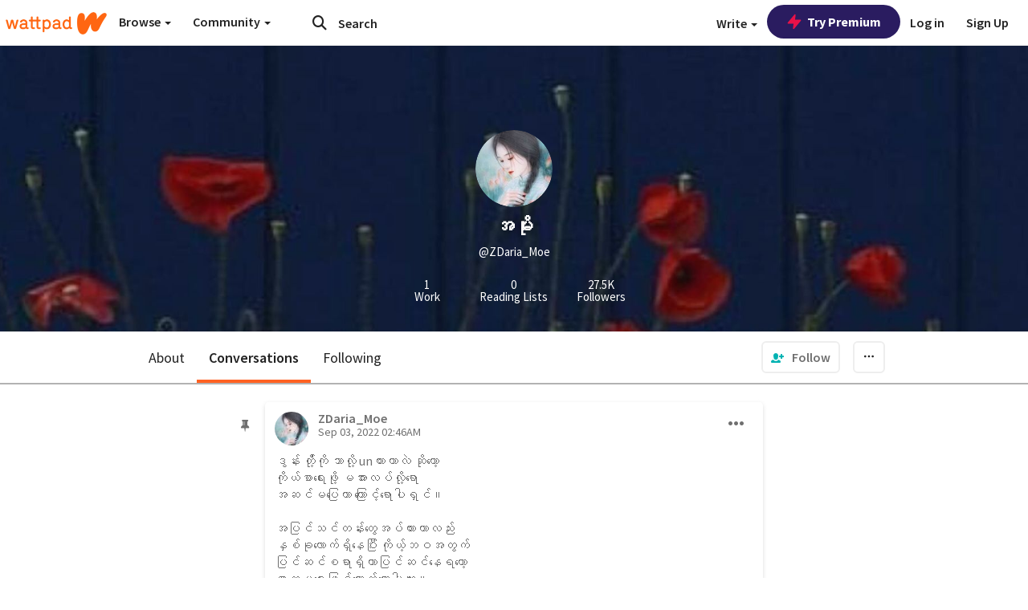

--- FILE ---
content_type: text/html; charset=utf-8
request_url: https://mobile.wattpad.com/user/ZDaria_Moe/conversations
body_size: 31841
content:


<!DOCTYPE html>
<html lang="en">
<head prefix="og: http://ogp.me/ns# fb: http://ogp.me/ns/fb#">
<meta http-equiv="X-UA-Compatible" content="IE=9; IE=8; IE=7; IE=edge" />
    <script>
      (function(d, s) {
        var js = d.createElement(s),
            sc = d.getElementsByTagName(s)[0];

        js.src = "//static.wattpad.com/js/boomerang.99a8a777.min.js";
        js.crossOrigin = 'anonymous';
        sc.parentNode.insertBefore(js, sc);
        if (document.addEventListener) {
          document.addEventListener( "onBoomerangLoaded", function(e) {
            e.detail.BOOMR.init( {
              beacon_url: '/v4/metrics',
              beacon_type: 'POST',
              autorun: false
            } );
          } );
        }
      }(document, "script"));
    </script>

    <meta charset="utf-8">
    <link rel="shortcut icon" href="//static.wattpad.com/favicon.ico" />

  <title>အမိုး (@ZDaria_Moe)&#x27;s conversations - Wattpad</title>

  <link rel="preload" as="script" type="text/javascript" href="//static.wattpad.com/js/desktop-web/dependencies.e159dd43.min.js" crossorigin="anonymous">

  <link rel="preload" as="script" type="text/javascript" href="//static.wattpad.com/js/desktop-web/app.16b271c1.js" crossorigin="anonymous">


<link rel="preload" as="script" type="text/javascript" href="//static.wattpad.com/js/react-bundle.deps.4ffdb403.js" crossorigin="anonymous">

<link rel="preload" as="script" type="text/javascript" href="//static.wattpad.com/js/react-bundle.components.4575ed1d.js" crossorigin="anonymous">


        <link rel="canonical" href="https://www.wattpad.com/user/ZDaria_Moe"/>
  
  
    <meta name="description" content="Avoid evil and it will avoid thee : 1 Work, 27.5K Followers"/>
  
    <meta name="robots" content="noindex,follow"/>
  
  
  <meta property="fb:pages" content="127093020051" />
  
  
  
  
  
    <meta property="og:title" content="အမိုး (@ZDaria_Moe)" />
    <meta property="og:url" content="https://www.wattpad.com/user/ZDaria_Moe" />
    <meta property="og:description" content="Avoid evil and it will avoid thee : 1 Work, 27.5K Followers" />
    <meta property="og:image" content="https://img.wattpad.com/useravatar/ZDaria_Moe.256.421158.jpg" />
    <meta property="og:site_name" content="Wattpad" />
    <script type="application/ld+json">
      {"@context":"http://schema.org","@type":"Person","name":"အမိုး","affiliation":{"@type":"Organization","name":"Wattpad","legalName":"Wattpad Corp","foundingDate":"2006","foundingLocation":"Toronto, Ontario, Canada","areaServed":"Global","logo":{"@type":"ImageObject","url":"https://www.wattpad.com/img/logos/wp-logo-orange.png"},"url":"https://www.wattpad.com"},"gender":"female","follows":[],"hasOfferCatalog":{"@type":"OfferCatalog","numberOfItems":1,"itemListElement":[]},"hasPOS":"","url":"https://www.wattpad.com/user/ZDaria_Moe"}
    </script>
  
  
    <link rel="alternate" href="android-app://wp.wattpad/wattpad/user/ZDaria_Moe?utm_source=google&utm_medium=app_index">
    <link rel="alternate" type="application/rss+xml" title="RSS - ZDaria_Moe" href="https://www.wattpad.com/rss?username=ZDaria_Moe" />





  <link rel="stylesheet" type="text/css" href="//static.wattpad.com/css/desktop-web/desktop-web.f2573386.min.css">


<style type="text/css" media="print">
  main#parts-container-new { visibility: hidden; display: none }
</style>
<script type="text/javascript">
  document.cookie = "wp-web-page=; expires=Thu, 01 Jan 1970 00:00:00 UTC; domain=wattpad.com;  path=/;";
</script>

<script type="text/javascript">
      var localStorageSupport=function(){var t,e="testKey",r="localStorage";try{return(t=window.localStorage).setItem(e,"1"),t.removeItem(e),r in window&&window[r]}catch(t){return!1}}();localStorageSupport||(window.localStorage={_data:{},setItem:function(t,e){return this._data[t]=String(e)},getItem:function(t){return this._data.hasOwnProperty(t)?this._data[t]:void 0},removeItem:function(t){return delete this._data[t]},clear:function(){return this._data={}}});var sessionStorageSupport=function(){var t,e="testKey",r="sessionStorage";try{return(t=window.sessionStorage).setItem(e,"1"),t.removeItem(e),r in window&&window[r]}catch(t){return!1}}();sessionStorageSupport||(window.sessionStorage={_data:{},setItem:function(t,e){return this._data[t]=String(e)},getItem:function(t){return this._data.hasOwnProperty(t)?this._data[t]:void 0},removeItem:function(t){return delete this._data[t]},clear:function(){return this._data={}}});
//# sourceMappingURL=polyfill-localstorage.2f7cbe1c.min.js.map

</script>
  
<script type="text/javascript">
      (function(){var t;function n(t){this.callBack=t}null==window.MutationObserver&&(n.prototype.observe=function(t,n){return this.element=t,this.interval=setInterval((e=this,function(){var t;if((t=e.element.innerHTML)!==e.oldHtml)return e.oldHtml=t,e.callBack.apply(null)}),200);var e},n.prototype.disconnect=function(){return window.clearInterval(this.interval)},t=n,window.MutationObserver=t)}).call(this);
//# sourceMappingURL=polyfill-mutationobserver.e0c747b9.min.js.map

</script>
  




    <script src="https://accounts.google.com/gsi/client" async defer></script>

<script type="text/javascript">
  ( function() {
    var d = document;
    var pbs = d.createElement( "script" );
    pbs.type = "text/javascript";
    pbs.src = "//static.wattpad.com/js/ados.ad0e6cf9.js";
    pbs.crossOrigin = 'anonymous';
    var target = d.getElementsByTagName( "head" )[ 0 ];
    target.insertBefore( pbs, target.firstChild );
  } )();
</script>
<script type="text/javascript">
    (function() {
      var wattpad = window.wattpad = ( window.wattpad || {} );
        wattpad.adzerkHeaderBiddingUnitMap = {"storylanding_top":{"zone":185196,"rubiconZone":1836706,"pubmaticSlot":3209047,"sovrnTag":830412,"tripleliftInvCode":"wattpad_storylanding_top_300x250","ixSiteId":"633264","sharethroughPKey":"XxS52m4zkQua1vqwB8Vcl12X","sizes":{"5":[300,250]}},"storylanding_bottom":{"zone":185197,"rubiconZone":1836702,"pubmaticSlot":3208877,"sovrnTag":830410,"tripleliftInvCode":"wattpad_storylanding_bottom_728x90_display","ixSiteId":"633265","sharethroughPkey":"QjKocE6BJDyJhIhnJeiO6DhB","sizes":{"4":[728,90]}},"readingshort_top":{"zone":185429,"rubiconZone":1836694,"pubmaticSlot":3209052,"sovrnTag":830406,"tripleliftInvCode":"wattpad_readingshort_top_300x250_display","ixSiteId":"633267","sharethroughPKey":"MogDMVuTk5Jd9bIQ2ZOlyHWW","lazyAd":true,"sizes":{"5":[300,250]}},"readingshort_bottom":{"zone":185431,"rubiconZone":1836682,"pubmaticSlot":3208867,"sovrnTag":830400,"tripleliftInvCode":"wattpad_readingshort_bottom_728x90_display","ixSiteId":"633268","sharethroughPKey":"q2ixFurrAuuzN5TLWpqF0BOc","lazyAd":true,"sizes":{"4":[728,90]}},"readingshort_comments":{"zone":185430,"rubiconZone":1836690,"pubmaticSlot":3209054,"sovrnTag":830404,"tripleliftInvCode":"wattpad_readingshort_comments_300x250_display","ixSiteId":"633269","sharethroughPKey":"cOdbdF5zhjjnC0FnoGhDuNMC","lazyAd":true,"sizes":{"5":[300,250]}},"readingshort_comments_mweb":{"zone":264096,"rubiconZone":2565820,"sharethroughPKey":"9y3NOPRHCwZzYrs4h5dh5a17","tripleliftInvCode":"readingshort_comments_mweb","pubmaticSlot":4762047,"lazyAd":true,"sizes":{"5":[300,250],"23":[320,50]}},"readingshort_comments_loggedout_mweb":{"zone":264097,"rubiconZone":2565822,"sharethroughPKey":"Gcr9Kyu1JHMOdBvTpcw7gNlG","tripleliftInvCode":"readingshort_comments_loggedout_mweb","pubmaticSlot":4762048,"lazyAd":true,"sizes":{"5":[300,250],"23":[320,50]}},"readinglong_top":{"zone":185432,"rubiconZone":1836672,"pubmaticSlot":3209061,"sovrnTag":830395,"tripleliftInvCode":"wattpad_readinglong_top_300x600","ixSiteId":"633270","sharethroughPKey":"8FzRfzTXlOCeH7M6BZOzMaBg","lazyAd":true,"sizes":{"5":[300,250],"43":[300,600]}},"readinglong_mid":{"zone":185433,"refreshAd":true,"stickyAd":true,"stickyStart":".sticky-ad-container","stickyEnd":"#sticky-end","rubiconZone":1836664,"pubmaticSlot":3209069,"sovrnTag":830386,"tripleliftInvCode":"wattpad_readinglong_mid_300x600","ixSiteId":"633271","sharethroughPKey":"QKEGwkCQTYAIyUpDSHO0W2B5","lazyAd":true,"sizes":{"5":[300,250],"43":[300,600]}},"readinglong_bottom":{"zone":185435,"rubiconZone":1836652,"pubmaticSlot":3208847,"sovrnTag":830380,"tripleliftInvCode":"wattpad_readinglong_bottom_728x90_display","ixSiteId":"633272","sharethroughPKey":"QIJgn98ul3WmBcCYvVMmlTyk","lazyAd":true,"sizes":{"4":[728,90]}},"readinglong_comments":{"zone":185434,"rubiconZone":1836660,"pubmaticSlot":3209072,"sovrnTag":830384,"tripleliftInvCode":"wattpad_desktop_readinglong_comments_300x250","ixSiteId":"633273","sharethroughPKey":"oOHplzBYyX96tpIvEgKfiKW0","lazyAd":true,"sizes":{"5":[300,250]}},"readinglong_comments_mweb":{"zone":264098,"rubiconZone":2565824,"sharethroughPKey":"7kMJq9mq2i0Nq02lgNIQ8zub","tripleliftInvCode":"readinglong_comments_mweb","pubmaticSlot":4762049,"lazyAd":true,"sizes":{"5":[300,250],"23":[320,50]}},"readinglong_comments_loggedout_mweb":{"zone":264099,"rubiconZone":2565826,"sharethroughPKey":"GYSbANPIGcCYZzpK3Cy1bSiG","tripleliftInvCode":"readinglong_comments_loggedout_mweb","pubmaticSlot":4762050,"lazyAd":true,"sizes":{"5":[300,250],"23":[320,50]}},"readingshort_top_loggedout":{"zone":185436,"rubiconZone":1836696,"pubmaticSlot":3209051,"sovrnTag":830407,"tripleliftInvCode":"wattpad_readingshort_top_loggedout_300x250_display","ixSiteId":"633274","sharethroughPKey":"ZzcWmSJqnINZleWJ5Cofyhqs","lazyAd":true,"sizes":{"5":[300,250]}},"readingshort_bottom_loggedout":{"zone":185438,"rubiconZone":1836684,"pubmaticSlot":3208868,"sovrnTag":830401,"tripleliftInvCode":"wattpad_readingshort_bottom_loggedout_728x90_display","ixSiteId":"633275","sharethroughPKey":"Eq32H2cSDhyTGuZ44R35JwYH","lazyAd":true,"sizes":{"4":[728,90]}},"readingshort_comments_loggedout":{"zone":185437,"rubiconZone":1836692,"pubmaticSlot":3209053,"sovrnTag":830405,"tripleliftInvCode":"wattpad_readingshort_comments_loggedout_300x250_display","ixSiteId":"633276","sharethroughPKey":"xvnFUSZT66r0wTcTkY04KAtL","lazyAd":true,"sizes":{"5":[300,250]}},"readinglong_top_loggedout":{"zone":185439,"rubiconZone":1836676,"pubmaticSlot":3209059,"sovrnTag":830396,"tripleliftInvCode":"wattpad_readinglong_top_loggedout_300x600","ixSiteId":"633277","sharethroughPKey":"8ZY80FZvbsxRSzlGO5O7NAS2","lazyAd":true,"sizes":{"5":[300,250],"43":[300,600]}},"readinglong_mid_loggedout":{"zone":185440,"refreshAd":true,"stickyAd":true,"stickyStart":".sticky-ad-container","stickyEnd":"#sticky-end","rubiconZone":1836666,"pubmaticSlot":3209066,"sovrnTag":830389,"tripleliftInvCode":"wattpad_readinglong_mid_loggedout_300x600","ixSiteId":"633278","sharethroughPKey":"R6vp0hqA96aZiblt21zGalF9","lazyAd":true,"sizes":{"5":[300,250],"43":[300,600]}},"readinglong_bottom_loggedout":{"zone":185442,"rubiconZone":1836654,"pubmaticSlot":3208848,"sovrnTag":830381,"tripleliftInvCode":"wattpad_readinglong_bottom_loggedout_728x90_display","ixSiteId":"633282","sharethroughPKey":"XBM6W8A8WiI9w8jSo1l2JOgA","lazyAd":true,"sizes":{"4":[728,90]}},"readinglong_comments_loggedout":{"zone":185441,"rubiconZone":1836662,"pubmaticSlot":3029071,"sovrnTag":830385,"tripleliftInvCode":"wattpad_readinglong_comments_loggedout_300x250","ixSiteId":"633283","sharethroughPKey":"g9YU0UhNg0G0p7sBgtirvrR9","lazyAd":true,"sizes":{"5":[300,250]}},"storylanding_bottom_mweb":{"zone":185453,"rubiconZone":1836704,"pubmaticSlot":3209048,"sovrnTag":830411,"tripleliftInvCode":"wattpad_storylanding_bottom_mweb_320x50_display","ixSiteId":"633284","sharethroughPKey":"1KcOHnIArQcpyIsGEjdFrPlS","lazyAd":true,"sizes":{"23":[320,50]}},"readingshort_bottom_mweb":{"zone":185454,"rubiconZone":1836688,"pubmaticSlot":3209055,"sovrnTag":830403,"tripleliftInvCode":"wattpad_readingshort_bottom_mweb_320x50_display","ixSiteId":"633285","sharethroughPKey":"aAoKWsaAu9Li4KcewMvF1JtA","lazyAd":true,"sizes":{"23":[320,50]}},"readingshort_bottom_loggedout_mweb":{"zone":188377,"rubiconZone":1836686,"pubmaticSlot":3209056,"sovrnTag":830402,"tripleliftInvCode":"wattpad_readingshort_bottom_loggedout_mweb_320x50_display","ixSiteId":"633286","sharethroughPKey":"xSsrmNSBiTVGU8MKcU3GGKU6","lazyAd":true,"sizes":{"23":[320,50]}},"readinglong_mid_mweb":{"zone":185455,"rubiconZone":1836670,"pubmaticSlot":3209063,"sovrnTag":830393,"tripleliftInvCode":"wattpad_readinglong_mid_mweb_300x250_display","ixSiteId":"633287","sharethroughPKey":"zoLZ0mFQzY0XxcmYCiTyngXi","lazyAd":true,"sizes":{"5":[300,250],"23":[320,50]}},"readinglong_bottom_mweb":{"zone":185456,"rubiconZone":1836658,"pubmaticSlot":3209073,"sovrnTag":830383,"tripleliftInvCode":"wattpad_readinglong_bottom_mweb_320x50_display","ixSiteId":"633288","sharethroughPKey":"1FGNJtD8Tc85pnPSrx4gEk0g","lazyAd":true,"sizes":{"23":[320,50]}},"readinglong_mid_loggedout_mweb":{"zone":185457,"rubiconZone":1836668,"pubmaticSlot":3209065,"sovrnTag":830391,"tripleliftInvCode":"wattpad_readinglong_mid_loggedout_mweb_300x250_display","ixSiteId":"633289","sharethroughPKey":"gSi9mMySvluqUqmiZxIcduqd","lazyAd":true,"sizes":{"5":[300,250],"23":[320,50]}},"readinglong_bottom_loggedout_mweb":{"zone":185458,"rubiconZone":1836656,"pubmaticSlot":3209074,"sovrnTag":830382,"tripleliftInvCode":"wattpad_readinglong_bottom_loggedout_mweb_320x50_display","ixSiteId":"633290","sharethroughPKey":"bUMwogFn2gWL2dtnUd0Cbhga","lazyAd":true,"sizes":{"23":[320,50]}},"readinglong_top_loggedout_mweb":{"zone":210614,"rubiconZone":1836678,"pubmaticSlot":3209058,"sovrnTag":830398,"tripleliftInvCode":"wattpad_readinglong_top_loggedout_mweb_320x50_display","ixSiteId":"633292","sharethroughPKey":"lQXMBqDRaqj1i9IZH8eI3OVP","lazyAd":true,"sizes":{"23":[320,50]}},"readinglong_top_mweb":{"zone":210612,"rubiconZone":1836680,"pubmaticSlot":3209057,"sovrnTag":830399,"tripleliftInvCode":"wattpad_readinglong_top_mweb_320x50_display","ixSiteId":"633293","sharethroughPKey":"QnWK1Js760C64KHER4S6stM6","lazyAd":true,"sizes":{"23":[320,50]}},"readingshort_top_loggedout_mweb":{"zone":210613,"rubiconZone":1836698,"pubmaticSlot":3209050,"sovrnTag":830408,"tripleliftInvCode":"wattpad_readingshort_top_loggedout_mweb_320x50_display","ixSiteId":"633295","sharethroughPKey":"ySrq3KmSd0iXsGdoueoIINmV","lazyAd":true,"sizes":{"23":[320,50]}},"readingshort_top_mweb":{"zone":210611,"rubiconZone":1836700,"pubmaticSlot":3209049,"sovrnTag":830409,"tripleliftInvCode":"wattpad_readingshort_top_mweb_320x50_display","ixSiteId":"633296","sharethroughPKey":"LWEv4YihSwUrihdu2bbDhmfc","lazyAd":true,"sizes":{"23":[320,50]}},"mediumrect_top":{"zone":183796,"adzerkOnly":true,"sizes":{"5":[300,250]}},"library_banner":{"zone":264755,"rubiconZone":2591550,"sharethroughPKey":"7W4EqRAPM1wYfl7MwO3iQ5pA","tripleliftInvCode":"library_banner_728x90","pubmaticSlot":4762051,"lazyAd":true,"sizes":{"4":[728,90]}},"library_banner_mweb":{"zone":264756,"rubiconZone":2591552,"sharethroughPKey":"sPIyMUQe8QtYKBP0TNfP4WA7","tripleliftInvCode":"library_banner_mweb_320x50","pubmaticSlot":4762052,"lazyAd":true,"sizes":{"23":[320,50]}}};
    }());
</script>

 
<link rel="stylesheet" type="text/css" href="//static.wattpad.com/css/tokens.34cb008c.min.css">

 
<link rel="stylesheet" type="text/css" href="//static.wattpad.com/css/web-ui-library.028a1747.min.css">


<script type="text/javascript">
      "use strict";var addFrame=function(){if(!window.frames.__uspapiLocator)if(document.body){var e=document.createElement("iframe");e.style.cssText="display:none",e.name="__uspapiLocator",document.body.appendChild(e)}else setTimeout(addFrame,5)};function __handleUspapiMessage(o){var n=o&&o.data&&o.data.__uspapiCall;n&&window.__uspapi(n.command,n.version,function(e,a){o.source.postMessage({__uspapiReturn:{returnValue:e,success:a,callId:n.callId}},"*")})}addFrame(),window.__uspapi=function(t){var i=[];window.__uspapi=function(e,a,o,n){return"getUSPData"===e&&1===a?"function"!=typeof o?void console.error("__uspapi: getUSPData, callback parameter not a function"):o({version:1,uspString:t||"1---"},!0):"registerDeletion"===e&&1===a?"function"!=typeof o?void console.error("__uspapi: registerDeletion, callback parameter not a function"):i.push(o):"performDeletion"===e&&1===a?(console.info("__uspapi: performDeletion called"),i.forEach(function(e){e(n)}),!0):(console.error("__uspapi: unsupported usage, command: "+e+" version: "+a),"function"!=typeof o?void console.error("__uspapi: callback parameter not a function"):o(null,!1))}},window.addEventListener("message",__handleUspapiMessage,!1);
//# sourceMappingURL=ccpa.7317839c.min.js.map

</script>
  
 
<script type="text/javascript" src="//static.wattpad.com/js/atha.bf78d971.min.js" crossorigin="anonymous"></script>


<script type="text/javascript">
  window.__uspapi('');
</script><script src="//ads.pubmatic.com/AdServer/js/pwt/159971/3084/pwt.js"></script><script src="//a.wp-e.net/prebid.js"></script><!-- blockthrough js -->
<script src="https://btloader.com/tag?o=5678011876638720&upapi=true" async></script>


<!-- Datadog browser log collector -->
</head>
<body class="js-app-off" dir="ltr" >
    <script type="text/javascript">
      var getParameterByName =  function (name) {
        name = name.replace(/[\[]/, "\\[").replace(/[\]]/, "\\]");
        var regex = new RegExp("[\\?&]" + name + "=([^&?#]*)"),
          results = regex.exec(location.search);
        return results === null ? "" : decodeURIComponent(results[1].replace(/\+/g, " "));
      }
      var search = [
        {urlParam: 'utm_source', key: 'source'},
        {urlParam: 'utm_medium', key: 'medium'},
        {urlParam: 'utm_campaign', key: 'campaign'},
        {urlParam: 'utm_content', key: 'content'},
        {urlParam: 'wp_originator', key: 'originator'},
        {urlParam: 'wp_uname', key: 'wp_username'},
        {urlParam: 'wp_page', key: 'page'}
      ];

      window._utms = window._utms || {};
      for (var i = 0; i < search.length; i++) {
        var match = getParameterByName(search[i].urlParam);
        if ( match !== "") {
          window._utms[search[i].key] = match;
        }
      }
    </script>

    <script type="text/javascript">window.dataLayer=[];</script>
    <noscript><iframe src="//www.googletagmanager.com/ns.html?id=GTM-WD9JLB"
                      height="0" width="0" style="display:none;visibility:hidden"></iframe></noscript>
    <script>(function(w,d,s,l,i){w[l]=w[l]||[];w[l].push({'gtm.start':
            new Date().getTime(),event:'gtm.js'});var f=d.getElementsByTagName(s)[0],
            j=d.createElement(s),dl=l!='dataLayer'?'&l='+l:'';j.async=true;j.src=
            '//www.googletagmanager.com/gtm.js?id='+i+dl;f.parentNode.insertBefore(j,f);
    })(window,document,'script','dataLayer','GTM-WD9JLB');</script>


    <div id="modals">  <div id="languageModal" class="modal-language modal fade hide" role="dialog" aria-labelledby="Language" aria-hidden="true">
    <div class="modal-dialog">
      <div class="modal-content">
        <div class="modal-body">
          <iframe src="" frameborder="0" name="languageiframe"></iframe>
        </div>
      </div>
    </div>
  </div>
  <div id="generic-modal" class="modal fade" role="dialog">
      <div class="modal-dialog">
          <div class="modal-content">
              <div class="modal-body">
              </div>
          </div>
      </div>
  </div>
</div>

      <div id="header-container">
      <div role="banner" id="header">
      <nav>
        <ul class="list-inline">
          <li id='header-item-logo'>
            <a href="/" title="Wattpad Home" aria-label="Home">
            &nbsp;
            </a>
         </li>
      
          <li id="discover-dropdown" class="button-group dropdown">
            <button data-toggle="dropdown">Browse <span class="caret"></span></button>
              <div class="triangle"></div>
              
                <div class="dropdown-menu new-curation large header-list" aria-labelledby="browse-dropdown">
                  <div class="col-xs-9 discover-categories">
                    <ul class="row">
                      <li class="title col-xs-12" aria-label="Browse Topics">Browse</li>
                        <li class="col-xs-4">
                          <a href="/stories/romance" class="on-topic">Romance</a>
                        </li>
                        <li class="col-xs-4">
                          <a href="/stories/fanfiction" class="on-topic">Fanfiction</a>
                        </li>
                        <li class="col-xs-4">
                          <a href="/stories/lgbt" class="on-topic">LGBTQ+</a>
                        </li>
                        <li class="col-xs-4">
                          <a href="https://www.wattpad.com/catalog/wattpadoriginals" class="on-topic">Wattpad Originals</a>
                        </li>
                        <li class="col-xs-4">
                          <a href="/stories/werewolf" class="on-topic">Werewolf</a>
                        </li>
                        <li class="col-xs-4">
                          <a href="/stories/newadult" class="on-topic">New Adult</a>
                        </li>
                        <li class="col-xs-4">
                          <a href="/stories/fantasy" class="on-topic">Fantasy</a>
                        </li>
                        <li class="col-xs-4">
                          <a href="/stories/shortstory" class="on-topic">Short Story</a>
                        </li>
                        <li class="col-xs-4">
                          <a href="/stories/teenfiction" class="on-topic">Teen Fiction</a>
                        </li>
                        <li class="col-xs-4">
                          <a href="/stories/historicalfiction" class="on-topic">Historical Fiction</a>
                        </li>
                        <li class="col-xs-4">
                          <a href="/stories/paranormal" class="on-topic">Paranormal</a>
                        </li>
                        <li class="col-xs-4">
                          <a href="https://www.wattpad.com/list/551324301" class="on-topic">Editor&#x27;s Picks</a>
                        </li>
                        <li class="col-xs-4">
                          <a href="/stories/humor" class="on-topic">Humor</a>
                        </li>
                        <li class="col-xs-4">
                          <a href="/stories/horror" class="on-topic">Horror</a>
                        </li>
                        <li class="col-xs-4">
                          <a href="/stories/contemporarylit" class="on-topic">Contemporary Lit</a>
                        </li>
                        <li class="col-xs-4">
                          <a href="/stories/diverselit" class="on-topic">Diverse Lit</a>
                        </li>
                        <li class="col-xs-4">
                          <a href="/stories/mystery" class="on-topic">Mystery</a>
                        </li>
                        <li class="col-xs-4">
                          <a href="/stories/thriller" class="on-topic">Thriller</a>
                        </li>
                        <li class="col-xs-4">
                          <a href="/stories/sciencefiction" class="on-topic">Science Fiction</a>
                        </li>
                        <li class="col-xs-4">
                          <a href="https://www.wattpad.com/user/TheWattys" class="on-topic">The Wattys</a>
                        </li>
                        <li class="col-xs-4">
                          <a href="/stories/adventure" class="on-topic">Adventure</a>
                        </li>
                        <li class="col-xs-4">
                          <a href="/stories/nonfiction" class="on-topic">Non-Fiction</a>
                        </li>
                        <li class="col-xs-4">
                          <a href="/stories/poetry" class="on-topic">Poetry</a>
                        </li>
                    </ul>
                  </div>
                    <div class="col-xs-3 wattpad-picks">
                      <ul class="row" aria-label="Wattpad Picks">
                        <li class="title col-xs-12">Wattpad Picks</li>
                          <li class="col-xs-12">
                            <a href="/featured/1794305623" >Fate &amp; Rebirth 💞</a>
                          </li>
                          <li class="col-xs-12">
                            <a href="/featured/1794305556" >Goth Glam &amp; Love 🖤</a>
                          </li>
                          <li class="col-xs-12">
                            <a href="/featured/551324301" >Reading Radar</a>
                          </li>
                          <li class="col-xs-12">
                            <a href="/featured/703389905" >WEBTOON Productions ⭐</a>
                          </li>
                          <li class="col-xs-12">
                            <a href="/featured/1710080470" >Wattpad Contests</a>
                          </li>
                        <li class="col-xs-12">
                          <a href="/catalog/premiumpicks">Premium Picks</a>
                        </li>
                    </ul>
                    </div>
                </div>
          </li>
      
          <li id="community-dropdown" class="button-group dropdown hidden-xs hidden-sm">
            <button data-toggle="dropdown">Community <span class="caret"></span></button>
            <div class="triangle"></div>
            <div class="dropdown-menu large" aria-labelledby="community-dropdown">
              <ul aria-label="Community" class="header-list">
                <li>
                  <a href="/awards" rel="noopener noreferrer" target="_blank">
                    The Watty Awards
                  </a>
                </li>
                <li>
                  <a href="/story/25279524" rel="noopener noreferrer" target="_blank">
                    Community Happenings
                  </a>
                </li>
                <li>
                  <a href="/823619" rel="noopener noreferrer" target="_blank">
                    Wattpad Ambassadors
                  </a>
                </li>
              </ul>
            </div>
          </li>
        </ul>
      </nav>
      
      <div id="header-item-search" aria-label="Search">
        <div><form class="form-horizontal dropdown" role="search" name="search" action="/search/" action="GET" autocomplete="off">
        <input id="search-query" placeholder="Search" name="q" type="text" spellcheck="false" aria-label="Search" value="">
        <button type="submit" aria-label="Submit search">
            <span class="fa fa-search fa-wp-neutral-1 " aria-hidden="true" style="font-size:18px;"></span>
        </button>
        <input type="hidden" name="ref" value="1">
        <div class="dropdown-menu items" aria-label="search-dropdown">
            <ul aria-label="Autocomplete" class="autocomplete-item-container"></ul>
        </div>
        <div class="triangle"></div>
      </form>
      </div>
      </div>
      
      <nav>
        <ul class="list-inline">
          <li class="button-group dropdown hidden-xs hidden-sm">
            <button class="write-button" data-toggle="dropdown">Write <span class="caret"></span></button>
            <div class="triangle"></div>
            <div class="dropdown-menu large" aria-labelledby="create-dropdown">
              <ul aria-label="Write" class="header-list">
                <li>
                  <a href="#" rel="nofollow" aria-label="Create a new story" class= "myWorksButtonClick"   data-form="signup" data-component="createStory">
                    <img alt="Create a new story" src="//static.wattpad.com/img/icons/create-story.svg?v&#x3D;a14574b" />Create a new story
                  </a>
                </li>
                <li>
                  <a href="#" rel="nofollow" aria-label="My Stories" class= "myWorksButtonClick"   data-form="signup" data-component="myStories">My Stories</a>
                </li>
                <li role="presentation" class="divider"></li>
                  <li>
                    <a href="https://creators.wattpad.com/creators-101/">Helpful writer resources</a>
                  </li>
                  <li>
                    <a href="https://creators.wattpad.com/programs-and-opportunities/">Wattpad programs &amp; opportunities</a>
                  </li>
                <li>
                  <a href="/go/writing-contests/">Writing contests</a>
                </li>
              </ul>
            </div>
          </li>
        </ul>
      </nav>
      
      
        <div id="go-premium-button">
         <div class="component-wrapper" id=component-trypremium-header-%2fuser%2fzdaria_moe%2fconversations><a href="https://www.wattpad.com/premium/" class="try-premium on-premium btn-primary" target="_blank" rel="noopener noreferrer"><svg width="20" height="20" viewBox="0 0 24 24" fill="#e81249" stroke="#e81249" stroke-width="2" aria-hidden="true" stroke-linecap="round" stroke-linejoin="round" class="zap-icon"><g><polygon points="13 2 3 14 12 14 11 22 21 10 12 10 13 2"></polygon></g></svg><div class="button-copy">Try Premium</div></a></div>
        </div>
      
        <div id="login-menu" role="menu">
          <a id="header-item-login" rel="nofollow" href="/login?nexturl=%2Fuser%2FZDaria_Moe%2Fconversations" data-form="login" role="menuitem">Log in</a>
          <a id="header-item-signup" rel="nofollow" href="/?nexturl=%2Fuser%2FZDaria_Moe%2Fconversations" data-form="signup" role="menuitem">Sign Up</a>
        </div>
      </div>
    </div>
    


  
  

    <div id="react-client-root"></div>

    <div id="app-container">    <div class="profile-layout">
      <div id="follower-modal"></div>
      
      
      <div id="edit-controls" class="hidden faded edit-profile clearfix">
        <div class="container">
          <strong>Currently editing your profile</strong>
          <div class="actions pull-right">
            <button class="btn btn-orange on-edit-save">Save Changes</button>
            <button class="btn btn-grey on-edit-cancel">Cancel</button>
          </div>
        </div>
      </div>
      
      <header class="background background-lg" style="background-image: url( 'https://img.wattpad.com/userbgs/ZDaria_Moe.1920.7040.jpg' );">
          <div id="edit-overlay" class="hidden faded edit-profile"></div>
      
          <div id="edit-background" class="hidden faded edit-profile center-block">
            <span class="loading faded"></span>
            <button class="btn btn-glass"><span class="fa fa-camera fa-wp-neutral-5 " aria-hidden="true" style="font-size:16px;"></span>
              Change Background Image</button>
          </div>
      
          <div class="avatar avatar-profile center-block">
            <div class="component-wrapper" id=component-avatar-display-%2fuser%2fzdaria_moe%2fconversations><img src="https://img.wattpad.com/useravatar/ZDaria_Moe.128.421158.jpg" aria-hidden="true" alt="ZDaria_Moe"/></div>
      
            <div id="edit-avatar" class="hidden faded edit-profile">
              <span class="loading-bg faded"></span>
              <span class="loading faded"></span>
              <button><span class="fa fa-camera fa-wp-neutral-5 " aria-hidden="true" style="font-size:60px;"></span></button>
            </div>
          </div>
      
          <div class="badges">
            <h1 class="profile-name h3" aria-label="အမိုး&#x27;s profile">
              အမိုး
            </h1>
      
            
            
          </div>
      
          <p id="alias" aria-label="also known as ZDaria_Moe.">@ZDaria_Moe</p>
      
          <div id="edit-name" class="hidden faded edit-profile center-block">
            <input type="text" class="form-control" data-field="name" value="အမိုး"
              placeholder="Full name">
          </div>
      
          <div class="row header-metadata">
            <div class="col-xs-4 scroll-to-element" data-id="profile-works">
              <p>1</p>
              <p>Work</p>
            </div>
            <div class="col-xs-4 " data-id="profile-lists">
              <p>0</p>
              <p>Reading Lists</p>
            </div>
            <div class="col-xs-4 on-followers"
              data-toggle="tooltip" data-placement="top"
              title="27,509 Followers" >
              <p class="followers-count">27.5K</p>
              <p>Followers</p>
            </div>
          </div>
      
          <div id="page-navigation" class="sub-navigation">
            <div id="edit-navblock" class="hidden faded edit-profile"></div>
      
            <div class="container">
              <div class="navigation-content">
      
                <nav>
                  <ul>
                    <li data-section="about" class="">
                      <a href="/user/ZDaria_Moe" class="on-nav-item">About</a>
                    </li>
                    <li data-section="conversations" class="active">
                      <a href="/user/ZDaria_Moe/conversations" class="on-nav-item">Conversations</a>
                    </li>
                    <li data-section="following" class="">
                      <a href="/user/ZDaria_Moe/following" class="on-nav-item">Following</a>
                    </li>
                  </ul>
                </nav>
      
                <div class="actions" role="menu">
      
      
      
      
                  <button role="menuitem"
                    class="btn btn-fan btn-white  on-follow-user"
                    data-target="ZDaria_Moe" data-following=""
                    data-gtm="profile|follow">
                    <span class="fa fa-follow no-right-padding fa-wp-base-2 " aria-hidden="true" style="font-size:16px;"></span><span class="hidden-xs truncate">
                      Follow</span>
                  </button>
      
                      <button role="menuitem" class="btn btn-white on-message hidden" data-gtm="profile|message">
                        <span class="fa fa-inbox no-right-padding fa-wp-neutral-2 " aria-hidden="true" style="font-size:16px;"></span>
                        <span class="hidden-xs hidden-sm">Message</span>
                      </button>
      
                  <div class="button-group inline-block relative">
                    <div class="component-wrapper" id=component-profilemoreoptionsbutton-options-%2fuser%2fzdaria_moe%2fconversations><div><button class="btn btn-white dropdown-toggle profile-more-options" data-toggle="dropdown" aria-controls="profile-more-options" aria-expanded="false" aria-label="more options" role="menuitem"><svg width="16" height="16" viewBox="0 0 24 24" fill="none" stroke="#222222" stroke-width="2" aria-hidden="true" stroke-linecap="round" stroke-linejoin="round" class="more-icon"><g><circle cx="12" cy="12" r="1"></circle><circle cx="19" cy="12" r="1"></circle><circle cx="5" cy="12" r="1"></circle></g></svg></button><div class="triangle"></div><div class="dropdown-menu align-right"><div class="user-safety-operations"><button class="on-report user-safety-operation btn-no-background btn-left-icon" data-username="ZDaria_Moe"><svg width="14" height="14" viewBox="0 0 24 24" fill="none" stroke="#222222" stroke-width="2" aria-hidden="true" stroke-linecap="round" stroke-linejoin="round" class=""><g><path d="M4 15s1-1 4-1 5 2 8 2 4-1 4-1V3s-1 1-4 1-5-2-8-2-4 1-4 1z"></path><line x1="4" y1="22" x2="4" y2="15"></line></g></svg>Report</button><a class="conduct-link user-safety-operation btn-no-background btn-left-icon option" href="https://support.wattpad.com/hc/en-us/articles/200774234-Code-of-Conduct" target="_blank" rel="noreferrer noopener" tabindex="0"><svg width="14" height="14" viewBox="0 0 24 24" fill="none" stroke="#222222" stroke-width="2" aria-hidden="true" stroke-linecap="round" stroke-linejoin="round" class=""><g><path d="M10 13a5 5 0 0 0 7.54.54l3-3a5 5 0 0 0-7.07-7.07l-1.72 1.71"></path><path d="M14 11a5 5 0 0 0-7.54-.54l-3 3a5 5 0 0 0 7.07 7.07l1.71-1.71"></path></g></svg><span class="conduct-link">Code of Conduct</span></a><a class="safety-portal user-safety-operation btn-no-background btn-left-icon option" href="https://safetyportal.wattpad.com/" target="_blank" rel="noreferrer noopener" tabindex="0"><svg width="14" height="14" viewBox="0 0 24 24" fill="none" stroke="#222222" stroke-width="2" aria-hidden="true" stroke-linecap="round" stroke-linejoin="round" class=""><g><circle cx="12" cy="12" r="10"></circle><line x1="12" y1="16" x2="12" y2="12"></line><line x1="12" y1="8" x2="12.01" y2="8"></line></g></svg><span>Wattpad Safety Portal</span></a></div><div class="user-safety-operations moderation-options"><a class="user-safety-operation btn-no-background btn-left-icon" href="https://policies.wattpad.com/" target="_blank" rel="noopener noreferrer" tabindex="0"><svg width="14" height="14" viewBox="0 0 24 24" fill="none" stroke="#222222" stroke-width="2" aria-hidden="true" stroke-linecap="round" stroke-linejoin="round" class=""><g><path d="M10 13a5 5 0 0 0 7.54.54l3-3a5 5 0 0 0-7.07-7.07l-1.72 1.71"></path><path d="M14 11a5 5 0 0 0-7.54-.54l-3 3a5 5 0 0 0 7.07 7.07l1.71-1.71"></path></g></svg><span class="option">Wattpad Policies</span></a></div></div></div></div>
      
      
                  </div>
                </div>
              </div>
            </div>
          </div>
        </header>
      
        <main id="content" class="container" role="main"><div class="user-activity row">
        <div class="col-sm-8 col-lg-7" id="profile-message-wrapper">
              <section id="profile-messages"><div class="activity-feed">
          
          <div class="feed-item-new panel pinned-item">
          	<div class="pinned-icon" data-toggle="tooltip" data-placement="top" title="last message from ZDaria_Moe"><span class="fa fa-pin fa-wp-neutral-2 " aria-hidden="true" style="font-size:16px;"></span></div>
          	
          	<header class="panel-heading message-heading">
          	    <a class="avatar avatar-sm3 on-navigate" href="/user/ZDaria_Moe">
          	      <img src="https://img.wattpad.com/useravatar/ZDaria_Moe.84.421158.jpg">
          	    </a>
          	
          	    <h3 class="h6 from-name">ZDaria_Moe</h3>
          	
          	    <time class="timestamp" datetime="2022-09-03T02:46:02Z">Sep 03, 2022 02:46AM</time>
          	    <div class="button-group dropdown">
          	      <button class="btn btn-text btn-options dropdown-toggle" data-toggle="dropdown" aria-controls="more-options" aria-expanded="false" aria-label="more options">
          	    <span class="fa fa-more fa-wp-neutral-2 " aria-hidden="true" style="font-size:20px;"></span></button>
          	      <div class="triangle"></div>
          	      <div class="dropdown-menu align-right">
          	        <div class="component-wrapper" id=component-commentoptions-undefined-%2fuser%2fzdaria_moe%2fconversations><div class="comment-options"><button id="report-comment" class="option btn-no-background"><svg width="14" height="14" viewBox="0 0 24 24" fill="none" stroke="#222222" stroke-width="2" aria-hidden="true" stroke-linecap="round" stroke-linejoin="round" class=""><g><path d="M4 15s1-1 4-1 5 2 8 2 4-1 4-1V3s-1 1-4 1-5-2-8-2-4 1-4 1z"></path><line x1="4" y1="22" x2="4" y2="15"></line></g></svg><span>Report Comment</span></button><a tabindex="0" id="deeplink-comment" class="option btn-no-background"><svg width="14" height="14" viewBox="0 0 24 24" fill="none" stroke="#222222" stroke-width="2" aria-hidden="true" stroke-linecap="round" stroke-linejoin="round" class=""><g><circle cx="18" cy="5" r="3"></circle><circle cx="6" cy="12" r="3"></circle><circle cx="18" cy="19" r="3"></circle><line x1="8.59" y1="13.51" x2="15.42" y2="17.49"></line><line x1="15.41" y1="6.51" x2="8.59" y2="10.49"></line></g></svg><span>Link to Comment</span></a><a class="conduct-link user-safety-operation btn-no-background btn-left-icon option" href="https://support.wattpad.com/hc/en-us/articles/200774234-Code-of-Conduct" target="_blank" rel="noreferrer noopener" tabindex="0"><svg width="14" height="14" viewBox="0 0 24 24" fill="none" stroke="#222222" stroke-width="2" aria-hidden="true" stroke-linecap="round" stroke-linejoin="round" class=""><g><path d="M10 13a5 5 0 0 0 7.54.54l3-3a5 5 0 0 0-7.07-7.07l-1.72 1.71"></path><path d="M14 11a5 5 0 0 0-7.54-.54l-3 3a5 5 0 0 0 7.07 7.07l1.71-1.71"></path></g></svg><span class="conduct-link">Code of Conduct</span></a><a class="safety-portal user-safety-operation btn-no-background btn-left-icon option" href="https://safetyportal.wattpad.com/" target="_blank" rel="noreferrer noopener" tabindex="0"><svg width="14" height="14" viewBox="0 0 24 24" fill="none" stroke="#222222" stroke-width="2" aria-hidden="true" stroke-linecap="round" stroke-linejoin="round" class=""><g><circle cx="12" cy="12" r="10"></circle><line x1="12" y1="16" x2="12" y2="12"></line><line x1="12" y1="8" x2="12.01" y2="8"></line></g></svg><span>Wattpad Safety Portal</span></a></div></div>
          	      </div>
          	    </div>
          	    
          	    <div class="message-report-modal">
          	    </div>
          	</header>
          	
          	<div class="panel-body message dark-grey new-message">
          	
          	      <pre>ဒွန်း တို့်ကို ဘာလို့ unထားတာလဲ ဆိုတော့
          	ကိုယ်စာရေးဖို့ မအားလပ်လို့ရော
          	အဆင်မပြေတာ ကြောင့်ရောပါရှင်။
          	
          	အပြင်သင်တန်းတွေအပ်ထားတာလည်း
          	နှစ်ခုလောက်ရှိနေပြီး ကိုယ့်ဘဝအတွက်
          	ပြင်ဆင်စရာရှိတာပြင်ဆင်နေရတော့
          	စာကမရေးဖြစ်လောက်တော့ပါဘူး။
          	
          	အပြီးရပ်နားတာ မိ​ျုးတော့မဟုတ်ဘူး
          	စာရေးတာက ဝါသနာပါလို့ကိုရေးတာမလို့
          	တစ်ချိန်ချိန်တော့ ​​ပြန်ေရးဖြစ်မယ်ထင်ပါရဲ့။
          	မျှော်နေတာမျိုးတော့မလုပ်ပါနဲ့။မသေချာဘူး။
          	
          	အကယ်၍ ထပ်ရေးဖြစ်ရင်တောင်
          	ကိုယ် ရေးချင်လို့ကိုရေးတာမလို့
          	လာမဖတ်လည်း အဆင်ပြေပါတယ်။
          	အခုတော့ဆက်မရေးဖြစ်လောက်သေးပါဘူး။
          	
          	Social လည်းလုံးဝနားထားပါတယ်။
          	လုပ်သင့်တာကို လုပ်ခဲ့ပါတယ်။ထပ်ပြီး
          	လည်း ဘဝအတွက်လုပ်သင့်တာလုပ်နေမှာပါ။
          	
          	မောင်တို့မြားတို့အတွက် ပြောစရာလေးရှိရင် 
          	သက်ဆိုင်ရာPage တွေမှာ မေးမြန်းနိုင်ပါတယ် ။
          	အားလုံးပဲအစစအရာရာဂရုစိုက်ကြပါရှင်။
          	
          	
          	-----------------------------------------------------------
          	
          	ဒြန္း တို့္ကို ဘာလို႔ unထားတာလဲ ဆိုေတာ့
          	ကိုယ္စာေရးဖို႔ မအားလပ္လို႔ေရာ
          	အဆင္မေျပတာ ေၾကာင့္ေရာပါရွင္။
          	
          	အျပင္သင္တန္းေတြအပ္ထားတာလည္း
          	ႏွစ္ခုေလာက္ရွိေနၿပီး ကိုယ့္ဘဝအတြက္
          	ျပင္ဆင္စရာရွိတာျပင္ဆင္ေနရေတာ့
          	စာကမေရးျဖစ္ေလာက္ေတာ့ပါဘူး။
          	
          	အၿပီးရပ္နားတာ မိျုးတော့မဟုတ်ဘူး
          	စာေရးတာက ဝါသနာပါလို႔ကိုေရးတာမလို႔
          	တစ္ခ်ိန္ခ်ိန္ေတာ့ ပြန်ေရးဖြစ်မယ်ထင်ပါရဲ့။
          	ေမွ်ာ္ေနတာမ်ိဳးေတာ့မလုပ္ပါနဲ႕။မေသခ်ာဘူး။
          	
          	အကယ္၍ ထပ္ေရးျဖစ္ရင္ေတာင္
          	ကိုယ္ ေရးခ်င္လို႔ကိုေရးတာမလို႔
          	လာမဖတ္လည္း အဆင္ေျပပါတယ္။
          	အခုေတာ့ဆက္မေရးျဖစ္ေလာက္ေသးပါဘူး။
          	
          	Social လည္းလုံးဝနားထားပါတယ္။
          	လုပ္သင့္တာကို လုပ္ခဲ့ပါတယ္။ထပ္ၿပီး
          	လည္း ဘဝအတြက္လုပ္သင့္တာလုပ္ေနမွာပါ။
          	
          	ေမာင္တို႔ျမားတို႔အတြက္ ေျပာစရာေလးရွိရင္ 
          	သက္ဆိုင္ရာPage ေတြမွာ ေမးျမန္းနိုင္ပါတယ္ ။
          	အားလုံးပဲအစစအရာရာဂ႐ုစိုက္ၾကပါရွင္။
          	
          	
          	
          	
          	
          	
          	</pre>
          	</div>
          	
          	
          	<button class="btn btn-white btn-block btn-replies on-reply "
          	  type="button" data-toggle="collapse" data-target="#replies-">
          	   <span class="fa fa-comment fa-wp-neutral-2 " aria-hidden="true" style="font-size:16px;"></span> View 14 more replies
          	</button>
          	
          	  <div id="pinned-replies-"
          	      class='replies-list collapse'
          	      data-id="1559374813"
          	      data-profile-owner=""
          	      data-message-owner="ZDaria_Moe">
          	  </div>
          	
          	  <div class="panel-body message latest-replies reply-new">
          	    <a class="avatar avatar-xs2 on-navigate" href="/user/amara7422">
          	      <img src="https://img.wattpad.com/useravatar/amara7422.64.557756.jpg">
          	    </a>
          	  
          	    <div class="message-wrapper">
          	      <h3 class="h6 from-name"><a class="username on-navigate" href="/user/amara7422">amara7422</a></h3>
          	      <div class="body dark-grey">
          	  
          	        <pre><a class="on-user-mention" href="/user/ZDaria_Moe">@ZDaria_Moe</a> အခုသေပြီလား  စောက်ဆံကောက်ပြွး လိမ်ပြေးတဲ့ဟာမ</pre>
          	  
          	      </div>
          	  
          	      <div class="reply-meta">
          	        <time class="timestamp" datetime="2022-11-04T18:39:20Z">Nov 04, 2022</time>
          	        <span class="bullet">&bull;</span>
          	        <span class="reply-wrapper"><a class="on-reply" role="button" href="#">Reply</a></span>
          	      </div>
          	    </div>
          	  
          	    <div class="button-group dropdown">
          	      <button class="btn btn-text btn-options dropdown-toggle" data-toggle="dropdown"><span class="fa fa-more fa-wp-neutral-2 " aria-hidden="true" style="font-size:20px;"></span></button>
          	      <div class="triangle"></div>
          	      <div class="dropdown-menu align-right">
          	        <div class="component-wrapper" id=component-commentoptions-1585474669-%2fuser%2fzdaria_moe%2fconversations><div class="comment-options"><button id="report-comment" class="option btn-no-background"><svg width="14" height="14" viewBox="0 0 24 24" fill="none" stroke="#222222" stroke-width="2" aria-hidden="true" stroke-linecap="round" stroke-linejoin="round" class=""><g><path d="M4 15s1-1 4-1 5 2 8 2 4-1 4-1V3s-1 1-4 1-5-2-8-2-4 1-4 1z"></path><line x1="4" y1="22" x2="4" y2="15"></line></g></svg><span>Report Comment</span></button><a tabindex="0" id="deeplink-comment" class="option btn-no-background"><svg width="14" height="14" viewBox="0 0 24 24" fill="none" stroke="#222222" stroke-width="2" aria-hidden="true" stroke-linecap="round" stroke-linejoin="round" class=""><g><circle cx="18" cy="5" r="3"></circle><circle cx="6" cy="12" r="3"></circle><circle cx="18" cy="19" r="3"></circle><line x1="8.59" y1="13.51" x2="15.42" y2="17.49"></line><line x1="15.41" y1="6.51" x2="8.59" y2="10.49"></line></g></svg><span>Link to Comment</span></a><a class="conduct-link user-safety-operation btn-no-background btn-left-icon option" href="https://support.wattpad.com/hc/en-us/articles/200774234-Code-of-Conduct" target="_blank" rel="noreferrer noopener" tabindex="0"><svg width="14" height="14" viewBox="0 0 24 24" fill="none" stroke="#222222" stroke-width="2" aria-hidden="true" stroke-linecap="round" stroke-linejoin="round" class=""><g><path d="M10 13a5 5 0 0 0 7.54.54l3-3a5 5 0 0 0-7.07-7.07l-1.72 1.71"></path><path d="M14 11a5 5 0 0 0-7.54-.54l-3 3a5 5 0 0 0 7.07 7.07l1.71-1.71"></path></g></svg><span class="conduct-link">Code of Conduct</span></a><a class="safety-portal user-safety-operation btn-no-background btn-left-icon option" href="https://safetyportal.wattpad.com/" target="_blank" rel="noreferrer noopener" tabindex="0"><svg width="14" height="14" viewBox="0 0 24 24" fill="none" stroke="#222222" stroke-width="2" aria-hidden="true" stroke-linecap="round" stroke-linejoin="round" class=""><g><circle cx="12" cy="12" r="10"></circle><line x1="12" y1="16" x2="12" y2="12"></line><line x1="12" y1="8" x2="12.01" y2="8"></line></g></svg><span>Wattpad Safety Portal</span></a></div></div>
          	      </div> 
          	    </div>
          	  
          	    <div class="message-report-modal-reply">
          	    </div>
          	  
          	  </div>
          	  <div class="panel-body message latest-replies reply-new">
          	    <a class="avatar avatar-xs2 on-navigate" href="/user/Thinzar--">
          	      <img src="https://img.wattpad.com/useravatar/Thinzar--.64.672251.jpg">
          	    </a>
          	  
          	    <div class="message-wrapper">
          	      <h3 class="h6 from-name"><a class="username on-navigate" href="/user/Thinzar--">Thinzar--</a></h3>
          	      <div class="body dark-grey">
          	  
          	        <pre><a class="on-user-mention" href="/user/ZDaria_Moe">@ZDaria_Moe</a> မမိုးရေ လွမ်းတယ်</pre>
          	  
          	      </div>
          	  
          	      <div class="reply-meta">
          	        <time class="timestamp" datetime="2022-10-11T07:20:15Z">Oct 11, 2022</time>
          	        <span class="bullet">&bull;</span>
          	        <span class="reply-wrapper"><a class="on-reply" role="button" href="#">Reply</a></span>
          	      </div>
          	    </div>
          	  
          	    <div class="button-group dropdown">
          	      <button class="btn btn-text btn-options dropdown-toggle" data-toggle="dropdown"><span class="fa fa-more fa-wp-neutral-2 " aria-hidden="true" style="font-size:20px;"></span></button>
          	      <div class="triangle"></div>
          	      <div class="dropdown-menu align-right">
          	        <div class="component-wrapper" id=component-commentoptions-1575830056-%2fuser%2fzdaria_moe%2fconversations><div class="comment-options"><button id="report-comment" class="option btn-no-background"><svg width="14" height="14" viewBox="0 0 24 24" fill="none" stroke="#222222" stroke-width="2" aria-hidden="true" stroke-linecap="round" stroke-linejoin="round" class=""><g><path d="M4 15s1-1 4-1 5 2 8 2 4-1 4-1V3s-1 1-4 1-5-2-8-2-4 1-4 1z"></path><line x1="4" y1="22" x2="4" y2="15"></line></g></svg><span>Report Comment</span></button><a tabindex="0" id="deeplink-comment" class="option btn-no-background"><svg width="14" height="14" viewBox="0 0 24 24" fill="none" stroke="#222222" stroke-width="2" aria-hidden="true" stroke-linecap="round" stroke-linejoin="round" class=""><g><circle cx="18" cy="5" r="3"></circle><circle cx="6" cy="12" r="3"></circle><circle cx="18" cy="19" r="3"></circle><line x1="8.59" y1="13.51" x2="15.42" y2="17.49"></line><line x1="15.41" y1="6.51" x2="8.59" y2="10.49"></line></g></svg><span>Link to Comment</span></a><a class="conduct-link user-safety-operation btn-no-background btn-left-icon option" href="https://support.wattpad.com/hc/en-us/articles/200774234-Code-of-Conduct" target="_blank" rel="noreferrer noopener" tabindex="0"><svg width="14" height="14" viewBox="0 0 24 24" fill="none" stroke="#222222" stroke-width="2" aria-hidden="true" stroke-linecap="round" stroke-linejoin="round" class=""><g><path d="M10 13a5 5 0 0 0 7.54.54l3-3a5 5 0 0 0-7.07-7.07l-1.72 1.71"></path><path d="M14 11a5 5 0 0 0-7.54-.54l-3 3a5 5 0 0 0 7.07 7.07l1.71-1.71"></path></g></svg><span class="conduct-link">Code of Conduct</span></a><a class="safety-portal user-safety-operation btn-no-background btn-left-icon option" href="https://safetyportal.wattpad.com/" target="_blank" rel="noreferrer noopener" tabindex="0"><svg width="14" height="14" viewBox="0 0 24 24" fill="none" stroke="#222222" stroke-width="2" aria-hidden="true" stroke-linecap="round" stroke-linejoin="round" class=""><g><circle cx="12" cy="12" r="10"></circle><line x1="12" y1="16" x2="12" y2="12"></line><line x1="12" y1="8" x2="12.01" y2="8"></line></g></svg><span>Wattpad Safety Portal</span></a></div></div>
          	      </div> 
          	    </div>
          	  
          	    <div class="message-report-modal-reply">
          	    </div>
          	  
          	  </div>
          	  <div class="panel-body message latest-replies reply-new">
          	    <a class="avatar avatar-xs2 on-navigate" href="/user/YaminAtthaphan">
          	      <img src="https://img.wattpad.com/useravatar/YaminAtthaphan.64.491749.jpg">
          	    </a>
          	  
          	    <div class="message-wrapper">
          	      <h3 class="h6 from-name"><a class="username on-navigate" href="/user/YaminAtthaphan">YaminAtthaphan</a></h3>
          	      <div class="body dark-grey">
          	  
          	        <pre><a class="on-user-mention" href="/user/ZDaria_Moe">@ZDaria_Moe</a> အစစအရာရာဂရုစိုက်ပါမမိုး​</pre>
          	  
          	      </div>
          	  
          	      <div class="reply-meta">
          	        <time class="timestamp" datetime="2022-09-06T05:45:00Z">Sep 06, 2022</time>
          	        <span class="bullet">&bull;</span>
          	        <span class="reply-wrapper"><a class="on-reply" role="button" href="#">Reply</a></span>
          	      </div>
          	    </div>
          	  
          	    <div class="button-group dropdown">
          	      <button class="btn btn-text btn-options dropdown-toggle" data-toggle="dropdown"><span class="fa fa-more fa-wp-neutral-2 " aria-hidden="true" style="font-size:20px;"></span></button>
          	      <div class="triangle"></div>
          	      <div class="dropdown-menu align-right">
          	        <div class="component-wrapper" id=component-commentoptions-1560945955-%2fuser%2fzdaria_moe%2fconversations><div class="comment-options"><button id="report-comment" class="option btn-no-background"><svg width="14" height="14" viewBox="0 0 24 24" fill="none" stroke="#222222" stroke-width="2" aria-hidden="true" stroke-linecap="round" stroke-linejoin="round" class=""><g><path d="M4 15s1-1 4-1 5 2 8 2 4-1 4-1V3s-1 1-4 1-5-2-8-2-4 1-4 1z"></path><line x1="4" y1="22" x2="4" y2="15"></line></g></svg><span>Report Comment</span></button><a tabindex="0" id="deeplink-comment" class="option btn-no-background"><svg width="14" height="14" viewBox="0 0 24 24" fill="none" stroke="#222222" stroke-width="2" aria-hidden="true" stroke-linecap="round" stroke-linejoin="round" class=""><g><circle cx="18" cy="5" r="3"></circle><circle cx="6" cy="12" r="3"></circle><circle cx="18" cy="19" r="3"></circle><line x1="8.59" y1="13.51" x2="15.42" y2="17.49"></line><line x1="15.41" y1="6.51" x2="8.59" y2="10.49"></line></g></svg><span>Link to Comment</span></a><a class="conduct-link user-safety-operation btn-no-background btn-left-icon option" href="https://support.wattpad.com/hc/en-us/articles/200774234-Code-of-Conduct" target="_blank" rel="noreferrer noopener" tabindex="0"><svg width="14" height="14" viewBox="0 0 24 24" fill="none" stroke="#222222" stroke-width="2" aria-hidden="true" stroke-linecap="round" stroke-linejoin="round" class=""><g><path d="M10 13a5 5 0 0 0 7.54.54l3-3a5 5 0 0 0-7.07-7.07l-1.72 1.71"></path><path d="M14 11a5 5 0 0 0-7.54-.54l-3 3a5 5 0 0 0 7.07 7.07l1.71-1.71"></path></g></svg><span class="conduct-link">Code of Conduct</span></a><a class="safety-portal user-safety-operation btn-no-background btn-left-icon option" href="https://safetyportal.wattpad.com/" target="_blank" rel="noreferrer noopener" tabindex="0"><svg width="14" height="14" viewBox="0 0 24 24" fill="none" stroke="#222222" stroke-width="2" aria-hidden="true" stroke-linecap="round" stroke-linejoin="round" class=""><g><circle cx="12" cy="12" r="10"></circle><line x1="12" y1="16" x2="12" y2="12"></line><line x1="12" y1="8" x2="12.01" y2="8"></line></g></svg><span>Wattpad Safety Portal</span></a></div></div>
          	      </div> 
          	    </div>
          	  
          	    <div class="message-report-modal-reply">
          	    </div>
          	  
          	  </div>
          	
          	<footer class="panel-footer new-message">
          	  <a href class='btn btn-text btn-reply-link new-reply'>Reply</a>
          	</footer>
          </div>
          
              <div class="collection"><article class="feed-item-new panel">
            <header id="comment-2062956628" class="panel-heading message-heading">
              <a class="send-avatar-event avatar avatar-sm3 on-navigate" href="/user/hanahjaneee">
                <img src="https://img.wattpad.com/useravatar/hanahjaneee.84.149223.jpg">
              </a>
          
              <h3 class="h6 from-name"><a class="username on-navigate" href="/user/hanahjaneee">hanahjaneee</a></h3>
          
              <time class="timestamp" datetime="2026-01-20T16:41:53Z">7 days ago</time>
              <div class="button-group dropdown">
                <button class="btn btn-text btn-options dropdown-toggle" data-toggle="dropdown" aria-controls="more-options" aria-expanded="false" aria-label="more options">
              <span class="fa fa-more fa-wp-neutral-2 " aria-hidden="true" style="font-size:20px;"></span></button>
                <div class="triangle"></div>
                <div class="dropdown-menu align-right">
                  <div class="component-wrapper" id=component-commentoptions-2062956628-%2fuser%2fzdaria_moe%2fconversations><div class="comment-options"><button id="report-comment" class="option btn-no-background"><svg width="14" height="14" viewBox="0 0 24 24" fill="none" stroke="#222222" stroke-width="2" aria-hidden="true" stroke-linecap="round" stroke-linejoin="round" class=""><g><path d="M4 15s1-1 4-1 5 2 8 2 4-1 4-1V3s-1 1-4 1-5-2-8-2-4 1-4 1z"></path><line x1="4" y1="22" x2="4" y2="15"></line></g></svg><span>Report Comment</span></button><a tabindex="0" id="deeplink-comment" class="option btn-no-background"><svg width="14" height="14" viewBox="0 0 24 24" fill="none" stroke="#222222" stroke-width="2" aria-hidden="true" stroke-linecap="round" stroke-linejoin="round" class=""><g><circle cx="18" cy="5" r="3"></circle><circle cx="6" cy="12" r="3"></circle><circle cx="18" cy="19" r="3"></circle><line x1="8.59" y1="13.51" x2="15.42" y2="17.49"></line><line x1="15.41" y1="6.51" x2="8.59" y2="10.49"></line></g></svg><span>Link to Comment</span></a><a class="conduct-link user-safety-operation btn-no-background btn-left-icon option" href="https://support.wattpad.com/hc/en-us/articles/200774234-Code-of-Conduct" target="_blank" rel="noreferrer noopener" tabindex="0"><svg width="14" height="14" viewBox="0 0 24 24" fill="none" stroke="#222222" stroke-width="2" aria-hidden="true" stroke-linecap="round" stroke-linejoin="round" class=""><g><path d="M10 13a5 5 0 0 0 7.54.54l3-3a5 5 0 0 0-7.07-7.07l-1.72 1.71"></path><path d="M14 11a5 5 0 0 0-7.54-.54l-3 3a5 5 0 0 0 7.07 7.07l1.71-1.71"></path></g></svg><span class="conduct-link">Code of Conduct</span></a><a class="safety-portal user-safety-operation btn-no-background btn-left-icon option" href="https://safetyportal.wattpad.com/" target="_blank" rel="noreferrer noopener" tabindex="0"><svg width="14" height="14" viewBox="0 0 24 24" fill="none" stroke="#222222" stroke-width="2" aria-hidden="true" stroke-linecap="round" stroke-linejoin="round" class=""><g><circle cx="12" cy="12" r="10"></circle><line x1="12" y1="16" x2="12" y2="12"></line><line x1="12" y1="8" x2="12.01" y2="8"></line></g></svg><span>Wattpad Safety Portal</span></a></div></div>
                </div>
              </div>
              
              <div class="message-report-modal">
              </div>
          </header>
          <div class="panel-body message dark-grey new-message">
          
                <pre>မြှားကိုလွမ်းတယ်</pre>
          </div>
          
          
          <button class="btn btn-white btn-block btn-replies on-reply  hidden "
            type="button" data-toggle="collapse" data-target="#replies-2062956628">
             <span class="fa fa-comment fa-wp-neutral-2 " aria-hidden="true" style="font-size:16px;"></span> View 0 more replies
          </button>
          
            <div id="replies-2062956628"
                class='replies-list collapse'
                data-id="2062956628"
                data-profile-owner=""
                data-message-owner="hanahjaneee">
            </div>
          
          
          <footer class="panel-footer new-message">
            <a href class='btn btn-text btn-reply-link new-reply'>Reply</a>
          </footer>
          
          </article>
          <article class="feed-item-new panel">
            <header id="comment-2054069591" class="panel-heading message-heading">
              <a class="send-avatar-event avatar avatar-sm3 on-navigate" href="/user/LEVI_KUNN">
                <img src="https://img.wattpad.com/useravatar/LEVI_KUNN.84.426054.jpg">
              </a>
          
              <h3 class="h6 from-name"><a class="username on-navigate" href="/user/LEVI_KUNN">LEVI_KUNN</a></h3>
          
              <time class="timestamp" datetime="2025-12-28T16:26:34Z">Dec 28, 2025</time>
              <div class="button-group dropdown">
                <button class="btn btn-text btn-options dropdown-toggle" data-toggle="dropdown" aria-controls="more-options" aria-expanded="false" aria-label="more options">
              <span class="fa fa-more fa-wp-neutral-2 " aria-hidden="true" style="font-size:20px;"></span></button>
                <div class="triangle"></div>
                <div class="dropdown-menu align-right">
                  <div class="component-wrapper" id=component-commentoptions-2054069591-%2fuser%2fzdaria_moe%2fconversations><div class="comment-options"><button id="report-comment" class="option btn-no-background"><svg width="14" height="14" viewBox="0 0 24 24" fill="none" stroke="#222222" stroke-width="2" aria-hidden="true" stroke-linecap="round" stroke-linejoin="round" class=""><g><path d="M4 15s1-1 4-1 5 2 8 2 4-1 4-1V3s-1 1-4 1-5-2-8-2-4 1-4 1z"></path><line x1="4" y1="22" x2="4" y2="15"></line></g></svg><span>Report Comment</span></button><a tabindex="0" id="deeplink-comment" class="option btn-no-background"><svg width="14" height="14" viewBox="0 0 24 24" fill="none" stroke="#222222" stroke-width="2" aria-hidden="true" stroke-linecap="round" stroke-linejoin="round" class=""><g><circle cx="18" cy="5" r="3"></circle><circle cx="6" cy="12" r="3"></circle><circle cx="18" cy="19" r="3"></circle><line x1="8.59" y1="13.51" x2="15.42" y2="17.49"></line><line x1="15.41" y1="6.51" x2="8.59" y2="10.49"></line></g></svg><span>Link to Comment</span></a><a class="conduct-link user-safety-operation btn-no-background btn-left-icon option" href="https://support.wattpad.com/hc/en-us/articles/200774234-Code-of-Conduct" target="_blank" rel="noreferrer noopener" tabindex="0"><svg width="14" height="14" viewBox="0 0 24 24" fill="none" stroke="#222222" stroke-width="2" aria-hidden="true" stroke-linecap="round" stroke-linejoin="round" class=""><g><path d="M10 13a5 5 0 0 0 7.54.54l3-3a5 5 0 0 0-7.07-7.07l-1.72 1.71"></path><path d="M14 11a5 5 0 0 0-7.54-.54l-3 3a5 5 0 0 0 7.07 7.07l1.71-1.71"></path></g></svg><span class="conduct-link">Code of Conduct</span></a><a class="safety-portal user-safety-operation btn-no-background btn-left-icon option" href="https://safetyportal.wattpad.com/" target="_blank" rel="noreferrer noopener" tabindex="0"><svg width="14" height="14" viewBox="0 0 24 24" fill="none" stroke="#222222" stroke-width="2" aria-hidden="true" stroke-linecap="round" stroke-linejoin="round" class=""><g><circle cx="12" cy="12" r="10"></circle><line x1="12" y1="16" x2="12" y2="12"></line><line x1="12" y1="8" x2="12.01" y2="8"></line></g></svg><span>Wattpad Safety Portal</span></a></div></div>
                </div>
              </div>
              
              <div class="message-report-modal">
              </div>
          </header>
          <div class="panel-body message dark-grey new-message">
          
                <pre>မြတ်နိုးရာလေးတွေအကုန် နင်တို့စောက်ဆံတွေစုပြီး နင်တို့မိထွေးအစားပြန်လျော်လိုက်ပါ့လား စောက်ယုတ္တိရှိတာပေါ့ လီး&quot;လား&quot;တွေနဲ့</pre>
          </div>
          
          
          <button class="btn btn-white btn-block btn-replies on-reply  hidden "
            type="button" data-toggle="collapse" data-target="#replies-2054069591">
             <span class="fa fa-comment fa-wp-neutral-2 " aria-hidden="true" style="font-size:16px;"></span> View 0 more replies
          </button>
          
            <div id="replies-2054069591"
                class='replies-list collapse'
                data-id="2054069591"
                data-profile-owner=""
                data-message-owner="LEVI_KUNN">
            </div>
          
          
          <footer class="panel-footer new-message">
            <a href class='btn btn-text btn-reply-link new-reply'>Reply</a>
          </footer>
          
          </article>
          <article class="feed-item-new panel">
            <header id="comment-2042634299" class="panel-heading message-heading">
              <a class="send-avatar-event avatar avatar-sm3 on-navigate" href="/user/TulipOo_03">
                <img src="https://img.wattpad.com/useravatar/TulipOo_03.84.567970.jpg">
              </a>
          
              <h3 class="h6 from-name"><a class="username on-navigate" href="/user/TulipOo_03">TulipOo_03</a></h3>
          
              <time class="timestamp" datetime="2025-11-25T13:55:08Z">Nov 25, 2025</time>
              <div class="button-group dropdown">
                <button class="btn btn-text btn-options dropdown-toggle" data-toggle="dropdown" aria-controls="more-options" aria-expanded="false" aria-label="more options">
              <span class="fa fa-more fa-wp-neutral-2 " aria-hidden="true" style="font-size:20px;"></span></button>
                <div class="triangle"></div>
                <div class="dropdown-menu align-right">
                  <div class="component-wrapper" id=component-commentoptions-2042634299-%2fuser%2fzdaria_moe%2fconversations><div class="comment-options"><button id="report-comment" class="option btn-no-background"><svg width="14" height="14" viewBox="0 0 24 24" fill="none" stroke="#222222" stroke-width="2" aria-hidden="true" stroke-linecap="round" stroke-linejoin="round" class=""><g><path d="M4 15s1-1 4-1 5 2 8 2 4-1 4-1V3s-1 1-4 1-5-2-8-2-4 1-4 1z"></path><line x1="4" y1="22" x2="4" y2="15"></line></g></svg><span>Report Comment</span></button><a tabindex="0" id="deeplink-comment" class="option btn-no-background"><svg width="14" height="14" viewBox="0 0 24 24" fill="none" stroke="#222222" stroke-width="2" aria-hidden="true" stroke-linecap="round" stroke-linejoin="round" class=""><g><circle cx="18" cy="5" r="3"></circle><circle cx="6" cy="12" r="3"></circle><circle cx="18" cy="19" r="3"></circle><line x1="8.59" y1="13.51" x2="15.42" y2="17.49"></line><line x1="15.41" y1="6.51" x2="8.59" y2="10.49"></line></g></svg><span>Link to Comment</span></a><a class="conduct-link user-safety-operation btn-no-background btn-left-icon option" href="https://support.wattpad.com/hc/en-us/articles/200774234-Code-of-Conduct" target="_blank" rel="noreferrer noopener" tabindex="0"><svg width="14" height="14" viewBox="0 0 24 24" fill="none" stroke="#222222" stroke-width="2" aria-hidden="true" stroke-linecap="round" stroke-linejoin="round" class=""><g><path d="M10 13a5 5 0 0 0 7.54.54l3-3a5 5 0 0 0-7.07-7.07l-1.72 1.71"></path><path d="M14 11a5 5 0 0 0-7.54-.54l-3 3a5 5 0 0 0 7.07 7.07l1.71-1.71"></path></g></svg><span class="conduct-link">Code of Conduct</span></a><a class="safety-portal user-safety-operation btn-no-background btn-left-icon option" href="https://safetyportal.wattpad.com/" target="_blank" rel="noreferrer noopener" tabindex="0"><svg width="14" height="14" viewBox="0 0 24 24" fill="none" stroke="#222222" stroke-width="2" aria-hidden="true" stroke-linecap="round" stroke-linejoin="round" class=""><g><circle cx="12" cy="12" r="10"></circle><line x1="12" y1="16" x2="12" y2="12"></line><line x1="12" y1="8" x2="12.01" y2="8"></line></g></svg><span>Wattpad Safety Portal</span></a></div></div>
                </div>
              </div>
              
              <div class="message-report-modal">
              </div>
          </header>
          <div class="panel-body message dark-grey new-message">
          
                <pre>​ေ/ာက်မှတ်မရှိတဲ့ မြတ်နိုးရာလေးတွေကို ဝင်ကြည့်တာလေ
          ပြန်လာစေချင်တဲ့ ဟာတွေက ရှိသေးတယ် အံသြလိုက်တာ
          သူ့အမှားနဲ့ သူမို့လို့ ပြန်မလာတဲ့ဟာကို ပြန်လာပြီး ဖြေရှင်းအုံးမယ်ထင်နေတာ အရမ်းရယ်ရတယ်နော်</pre>
          </div>
          
          
          <button class="btn btn-white btn-block btn-replies on-reply  hidden "
            type="button" data-toggle="collapse" data-target="#replies-2042634299">
             <span class="fa fa-comment fa-wp-neutral-2 " aria-hidden="true" style="font-size:16px;"></span> View 0 more replies
          </button>
          
            <div id="replies-2042634299"
                class='replies-list collapse'
                data-id="2042634299"
                data-profile-owner=""
                data-message-owner="TulipOo_03">
            </div>
          
          
          <footer class="panel-footer new-message">
            <a href class='btn btn-text btn-reply-link new-reply'>Reply</a>
          </footer>
          
          </article>
          <article class="feed-item-new panel">
            <header id="comment-1983992926" class="panel-heading message-heading">
              <a class="send-avatar-event avatar avatar-sm3 on-navigate" href="/user/AyeAye833035">
                <img src="https://img.wattpad.com/useravatar/AyeAye833035.84.385939.jpg">
              </a>
          
              <h3 class="h6 from-name"><a class="username on-navigate" href="/user/AyeAye833035">AyeAye833035</a></h3>
          
              <time class="timestamp" datetime="2025-07-01T16:05:18Z">Jul 01, 2025</time>
              <div class="button-group dropdown">
                <button class="btn btn-text btn-options dropdown-toggle" data-toggle="dropdown" aria-controls="more-options" aria-expanded="false" aria-label="more options">
              <span class="fa fa-more fa-wp-neutral-2 " aria-hidden="true" style="font-size:20px;"></span></button>
                <div class="triangle"></div>
                <div class="dropdown-menu align-right">
                  <div class="component-wrapper" id=component-commentoptions-1983992926-%2fuser%2fzdaria_moe%2fconversations><div class="comment-options"><button id="report-comment" class="option btn-no-background"><svg width="14" height="14" viewBox="0 0 24 24" fill="none" stroke="#222222" stroke-width="2" aria-hidden="true" stroke-linecap="round" stroke-linejoin="round" class=""><g><path d="M4 15s1-1 4-1 5 2 8 2 4-1 4-1V3s-1 1-4 1-5-2-8-2-4 1-4 1z"></path><line x1="4" y1="22" x2="4" y2="15"></line></g></svg><span>Report Comment</span></button><a tabindex="0" id="deeplink-comment" class="option btn-no-background"><svg width="14" height="14" viewBox="0 0 24 24" fill="none" stroke="#222222" stroke-width="2" aria-hidden="true" stroke-linecap="round" stroke-linejoin="round" class=""><g><circle cx="18" cy="5" r="3"></circle><circle cx="6" cy="12" r="3"></circle><circle cx="18" cy="19" r="3"></circle><line x1="8.59" y1="13.51" x2="15.42" y2="17.49"></line><line x1="15.41" y1="6.51" x2="8.59" y2="10.49"></line></g></svg><span>Link to Comment</span></a><a class="conduct-link user-safety-operation btn-no-background btn-left-icon option" href="https://support.wattpad.com/hc/en-us/articles/200774234-Code-of-Conduct" target="_blank" rel="noreferrer noopener" tabindex="0"><svg width="14" height="14" viewBox="0 0 24 24" fill="none" stroke="#222222" stroke-width="2" aria-hidden="true" stroke-linecap="round" stroke-linejoin="round" class=""><g><path d="M10 13a5 5 0 0 0 7.54.54l3-3a5 5 0 0 0-7.07-7.07l-1.72 1.71"></path><path d="M14 11a5 5 0 0 0-7.54-.54l-3 3a5 5 0 0 0 7.07 7.07l1.71-1.71"></path></g></svg><span class="conduct-link">Code of Conduct</span></a><a class="safety-portal user-safety-operation btn-no-background btn-left-icon option" href="https://safetyportal.wattpad.com/" target="_blank" rel="noreferrer noopener" tabindex="0"><svg width="14" height="14" viewBox="0 0 24 24" fill="none" stroke="#222222" stroke-width="2" aria-hidden="true" stroke-linecap="round" stroke-linejoin="round" class=""><g><circle cx="12" cy="12" r="10"></circle><line x1="12" y1="16" x2="12" y2="12"></line><line x1="12" y1="8" x2="12.01" y2="8"></line></g></svg><span>Wattpad Safety Portal</span></a></div></div>
                </div>
              </div>
              
              <div class="message-report-modal">
              </div>
          </header>
          <div class="panel-body message dark-grey new-message">
          
                <pre>မြန်မြန်လေးပြန်ခဲ့လို့ညီမစာမဖတ်ရသေးဘူး</pre>
          </div>
          
          
          <button class="btn btn-white btn-block btn-replies on-reply  hidden "
            type="button" data-toggle="collapse" data-target="#replies-1983992926">
             <span class="fa fa-comment fa-wp-neutral-2 " aria-hidden="true" style="font-size:16px;"></span> View 0 more replies
          </button>
          
            <div id="replies-1983992926"
                class='replies-list collapse'
                data-id="1983992926"
                data-profile-owner=""
                data-message-owner="AyeAye833035">
            </div>
          
          
          <footer class="panel-footer new-message">
            <a href class='btn btn-text btn-reply-link new-reply'>Reply</a>
          </footer>
          
          </article>
          <article class="feed-item-new panel">
            <header id="comment-1961511897" class="panel-heading message-heading">
              <a class="send-avatar-event avatar avatar-sm3 on-navigate" href="/user/Whitetulip8585">
                <img src="https://img.wattpad.com/useravatar/Whitetulip8585.84.888372.jpg">
              </a>
          
              <h3 class="h6 from-name"><a class="username on-navigate" href="/user/Whitetulip8585">Whitetulip8585</a></h3>
          
              <time class="timestamp" datetime="2025-05-06T08:17:14Z">May 06, 2025</time>
              <div class="button-group dropdown">
                <button class="btn btn-text btn-options dropdown-toggle" data-toggle="dropdown" aria-controls="more-options" aria-expanded="false" aria-label="more options">
              <span class="fa fa-more fa-wp-neutral-2 " aria-hidden="true" style="font-size:20px;"></span></button>
                <div class="triangle"></div>
                <div class="dropdown-menu align-right">
                  <div class="component-wrapper" id=component-commentoptions-1961511897-%2fuser%2fzdaria_moe%2fconversations><div class="comment-options"><button id="report-comment" class="option btn-no-background"><svg width="14" height="14" viewBox="0 0 24 24" fill="none" stroke="#222222" stroke-width="2" aria-hidden="true" stroke-linecap="round" stroke-linejoin="round" class=""><g><path d="M4 15s1-1 4-1 5 2 8 2 4-1 4-1V3s-1 1-4 1-5-2-8-2-4 1-4 1z"></path><line x1="4" y1="22" x2="4" y2="15"></line></g></svg><span>Report Comment</span></button><a tabindex="0" id="deeplink-comment" class="option btn-no-background"><svg width="14" height="14" viewBox="0 0 24 24" fill="none" stroke="#222222" stroke-width="2" aria-hidden="true" stroke-linecap="round" stroke-linejoin="round" class=""><g><circle cx="18" cy="5" r="3"></circle><circle cx="6" cy="12" r="3"></circle><circle cx="18" cy="19" r="3"></circle><line x1="8.59" y1="13.51" x2="15.42" y2="17.49"></line><line x1="15.41" y1="6.51" x2="8.59" y2="10.49"></line></g></svg><span>Link to Comment</span></a><a class="conduct-link user-safety-operation btn-no-background btn-left-icon option" href="https://support.wattpad.com/hc/en-us/articles/200774234-Code-of-Conduct" target="_blank" rel="noreferrer noopener" tabindex="0"><svg width="14" height="14" viewBox="0 0 24 24" fill="none" stroke="#222222" stroke-width="2" aria-hidden="true" stroke-linecap="round" stroke-linejoin="round" class=""><g><path d="M10 13a5 5 0 0 0 7.54.54l3-3a5 5 0 0 0-7.07-7.07l-1.72 1.71"></path><path d="M14 11a5 5 0 0 0-7.54-.54l-3 3a5 5 0 0 0 7.07 7.07l1.71-1.71"></path></g></svg><span class="conduct-link">Code of Conduct</span></a><a class="safety-portal user-safety-operation btn-no-background btn-left-icon option" href="https://safetyportal.wattpad.com/" target="_blank" rel="noreferrer noopener" tabindex="0"><svg width="14" height="14" viewBox="0 0 24 24" fill="none" stroke="#222222" stroke-width="2" aria-hidden="true" stroke-linecap="round" stroke-linejoin="round" class=""><g><circle cx="12" cy="12" r="10"></circle><line x1="12" y1="16" x2="12" y2="12"></line><line x1="12" y1="8" x2="12.01" y2="8"></line></g></svg><span>Wattpad Safety Portal</span></a></div></div>
                </div>
              </div>
              
              <div class="message-report-modal">
              </div>
          </header>
          <div class="panel-body message dark-grey new-message">
          
                <pre>အခုထိပြန်လာစေချင်တဲ့သူတွေက စောက်မှတ်မရှိတဲ့သူတွေပဲ...။ စာအုပ်ထုတ်တာနှစ်အုပ် နှစ်အုပ်လုံးစာဖတ်သူတွေလက်ထဲမရောက်! ကောင်းတယ်ကောင်းတယ် စိတ်ပျက်ဖို့</pre>
          </div>
          
          
          <button class="btn btn-white btn-block btn-replies on-reply  hidden "
            type="button" data-toggle="collapse" data-target="#replies-1961511897">
             <span class="fa fa-comment fa-wp-neutral-2 " aria-hidden="true" style="font-size:16px;"></span> View 0 more replies
          </button>
          
            <div id="replies-1961511897"
                class='replies-list collapse'
                data-id="1961511897"
                data-profile-owner=""
                data-message-owner="Whitetulip8585">
            </div>
          
          
          <footer class="panel-footer new-message">
            <a href class='btn btn-text btn-reply-link new-reply'>Reply</a>
          </footer>
          
          </article>
          <article class="feed-item-new panel">
            <header id="comment-1958998985" class="panel-heading message-heading">
              <a class="send-avatar-event avatar avatar-sm3 on-navigate" href="/user/ZinMaHhnin">
                <img src="https://img.wattpad.com/useravatar/ZinMaHhnin.84.186125.jpg">
              </a>
          
              <h3 class="h6 from-name"><a class="username on-navigate" href="/user/ZinMaHhnin">ZinMaHhnin</a></h3>
          
              <time class="timestamp" datetime="2025-04-30T00:36:38Z">Apr 30, 2025</time>
              <div class="button-group dropdown">
                <button class="btn btn-text btn-options dropdown-toggle" data-toggle="dropdown" aria-controls="more-options" aria-expanded="false" aria-label="more options">
              <span class="fa fa-more fa-wp-neutral-2 " aria-hidden="true" style="font-size:20px;"></span></button>
                <div class="triangle"></div>
                <div class="dropdown-menu align-right">
                  <div class="component-wrapper" id=component-commentoptions-1958998985-%2fuser%2fzdaria_moe%2fconversations><div class="comment-options"><button id="report-comment" class="option btn-no-background"><svg width="14" height="14" viewBox="0 0 24 24" fill="none" stroke="#222222" stroke-width="2" aria-hidden="true" stroke-linecap="round" stroke-linejoin="round" class=""><g><path d="M4 15s1-1 4-1 5 2 8 2 4-1 4-1V3s-1 1-4 1-5-2-8-2-4 1-4 1z"></path><line x1="4" y1="22" x2="4" y2="15"></line></g></svg><span>Report Comment</span></button><a tabindex="0" id="deeplink-comment" class="option btn-no-background"><svg width="14" height="14" viewBox="0 0 24 24" fill="none" stroke="#222222" stroke-width="2" aria-hidden="true" stroke-linecap="round" stroke-linejoin="round" class=""><g><circle cx="18" cy="5" r="3"></circle><circle cx="6" cy="12" r="3"></circle><circle cx="18" cy="19" r="3"></circle><line x1="8.59" y1="13.51" x2="15.42" y2="17.49"></line><line x1="15.41" y1="6.51" x2="8.59" y2="10.49"></line></g></svg><span>Link to Comment</span></a><a class="conduct-link user-safety-operation btn-no-background btn-left-icon option" href="https://support.wattpad.com/hc/en-us/articles/200774234-Code-of-Conduct" target="_blank" rel="noreferrer noopener" tabindex="0"><svg width="14" height="14" viewBox="0 0 24 24" fill="none" stroke="#222222" stroke-width="2" aria-hidden="true" stroke-linecap="round" stroke-linejoin="round" class=""><g><path d="M10 13a5 5 0 0 0 7.54.54l3-3a5 5 0 0 0-7.07-7.07l-1.72 1.71"></path><path d="M14 11a5 5 0 0 0-7.54-.54l-3 3a5 5 0 0 0 7.07 7.07l1.71-1.71"></path></g></svg><span class="conduct-link">Code of Conduct</span></a><a class="safety-portal user-safety-operation btn-no-background btn-left-icon option" href="https://safetyportal.wattpad.com/" target="_blank" rel="noreferrer noopener" tabindex="0"><svg width="14" height="14" viewBox="0 0 24 24" fill="none" stroke="#222222" stroke-width="2" aria-hidden="true" stroke-linecap="round" stroke-linejoin="round" class=""><g><circle cx="12" cy="12" r="10"></circle><line x1="12" y1="16" x2="12" y2="12"></line><line x1="12" y1="8" x2="12.01" y2="8"></line></g></svg><span>Wattpad Safety Portal</span></a></div></div>
                </div>
              </div>
              
              <div class="message-report-modal">
              </div>
          </header>
          <div class="panel-body message dark-grey new-message">
          
                <pre>မမရေဖြေရှင်းပြီးရင်ပြန်လာပါမျော်နေမယ်နော်</pre>
          </div>
          
          
          <button class="btn btn-white btn-block btn-replies on-reply  hidden "
            type="button" data-toggle="collapse" data-target="#replies-1958998985">
             <span class="fa fa-comment fa-wp-neutral-2 " aria-hidden="true" style="font-size:16px;"></span> View 0 more replies
          </button>
          
            <div id="replies-1958998985"
                class='replies-list collapse'
                data-id="1958998985"
                data-profile-owner=""
                data-message-owner="ZinMaHhnin">
            </div>
          
          
          <footer class="panel-footer new-message">
            <a href class='btn btn-text btn-reply-link new-reply'>Reply</a>
          </footer>
          
          </article>
          <article class="feed-item-new panel">
            <header id="comment-1939274410" class="panel-heading message-heading">
              <a class="send-avatar-event avatar avatar-sm3 on-navigate" href="/user/Ake_Kayolin">
                <img src="https://img.wattpad.com/useravatar/Ake_Kayolin.84.844076.jpg">
              </a>
          
              <h3 class="h6 from-name"><a class="username on-navigate" href="/user/Ake_Kayolin">Ake_Kayolin</a></h3>
          
              <time class="timestamp" datetime="2025-03-10T22:48:25Z">Mar 10, 2025</time>
              <div class="button-group dropdown">
                <button class="btn btn-text btn-options dropdown-toggle" data-toggle="dropdown" aria-controls="more-options" aria-expanded="false" aria-label="more options">
              <span class="fa fa-more fa-wp-neutral-2 " aria-hidden="true" style="font-size:20px;"></span></button>
                <div class="triangle"></div>
                <div class="dropdown-menu align-right">
                  <div class="component-wrapper" id=component-commentoptions-1939274410-%2fuser%2fzdaria_moe%2fconversations><div class="comment-options"><button id="report-comment" class="option btn-no-background"><svg width="14" height="14" viewBox="0 0 24 24" fill="none" stroke="#222222" stroke-width="2" aria-hidden="true" stroke-linecap="round" stroke-linejoin="round" class=""><g><path d="M4 15s1-1 4-1 5 2 8 2 4-1 4-1V3s-1 1-4 1-5-2-8-2-4 1-4 1z"></path><line x1="4" y1="22" x2="4" y2="15"></line></g></svg><span>Report Comment</span></button><a tabindex="0" id="deeplink-comment" class="option btn-no-background"><svg width="14" height="14" viewBox="0 0 24 24" fill="none" stroke="#222222" stroke-width="2" aria-hidden="true" stroke-linecap="round" stroke-linejoin="round" class=""><g><circle cx="18" cy="5" r="3"></circle><circle cx="6" cy="12" r="3"></circle><circle cx="18" cy="19" r="3"></circle><line x1="8.59" y1="13.51" x2="15.42" y2="17.49"></line><line x1="15.41" y1="6.51" x2="8.59" y2="10.49"></line></g></svg><span>Link to Comment</span></a><a class="conduct-link user-safety-operation btn-no-background btn-left-icon option" href="https://support.wattpad.com/hc/en-us/articles/200774234-Code-of-Conduct" target="_blank" rel="noreferrer noopener" tabindex="0"><svg width="14" height="14" viewBox="0 0 24 24" fill="none" stroke="#222222" stroke-width="2" aria-hidden="true" stroke-linecap="round" stroke-linejoin="round" class=""><g><path d="M10 13a5 5 0 0 0 7.54.54l3-3a5 5 0 0 0-7.07-7.07l-1.72 1.71"></path><path d="M14 11a5 5 0 0 0-7.54-.54l-3 3a5 5 0 0 0 7.07 7.07l1.71-1.71"></path></g></svg><span class="conduct-link">Code of Conduct</span></a><a class="safety-portal user-safety-operation btn-no-background btn-left-icon option" href="https://safetyportal.wattpad.com/" target="_blank" rel="noreferrer noopener" tabindex="0"><svg width="14" height="14" viewBox="0 0 24 24" fill="none" stroke="#222222" stroke-width="2" aria-hidden="true" stroke-linecap="round" stroke-linejoin="round" class=""><g><circle cx="12" cy="12" r="10"></circle><line x1="12" y1="16" x2="12" y2="12"></line><line x1="12" y1="8" x2="12.01" y2="8"></line></g></svg><span>Wattpad Safety Portal</span></a></div></div>
                </div>
              </div>
              
              <div class="message-report-modal">
              </div>
          </header>
          <div class="panel-body message dark-grey new-message">
          
                <pre>ပြန်လာပြီး‌ဖြေရှင်းလှည့်ပါ✊အားပေးနေမယ်မမိုး
          စောင့်နေမယ်</pre>
          </div>
          
          
          <button class="btn btn-white btn-block btn-replies on-reply  hidden "
            type="button" data-toggle="collapse" data-target="#replies-1939274410">
             <span class="fa fa-comment fa-wp-neutral-2 " aria-hidden="true" style="font-size:16px;"></span> View 0 more replies
          </button>
          
            <div id="replies-1939274410"
                class='replies-list collapse'
                data-id="1939274410"
                data-profile-owner=""
                data-message-owner="Ake_Kayolin">
            </div>
          
          
          <footer class="panel-footer new-message">
            <a href class='btn btn-text btn-reply-link new-reply'>Reply</a>
          </footer>
          
          </article>
          <article class="feed-item-new panel">
            <header id="comment-1935527718" class="panel-heading message-heading">
              <a class="send-avatar-event avatar avatar-sm3 on-navigate" href="/user/Z-rove05">
                <img src="https://img.wattpad.com/useravatar/Z-rove05.84.898911.jpg">
              </a>
          
              <h3 class="h6 from-name"><a class="username on-navigate" href="/user/Z-rove05">Z-rove05</a></h3>
          
              <time class="timestamp" datetime="2025-03-01T16:59:31Z">Mar 01, 2025</time>
              <div class="button-group dropdown">
                <button class="btn btn-text btn-options dropdown-toggle" data-toggle="dropdown" aria-controls="more-options" aria-expanded="false" aria-label="more options">
              <span class="fa fa-more fa-wp-neutral-2 " aria-hidden="true" style="font-size:20px;"></span></button>
                <div class="triangle"></div>
                <div class="dropdown-menu align-right">
                  <div class="component-wrapper" id=component-commentoptions-1935527718-%2fuser%2fzdaria_moe%2fconversations><div class="comment-options"><button id="report-comment" class="option btn-no-background"><svg width="14" height="14" viewBox="0 0 24 24" fill="none" stroke="#222222" stroke-width="2" aria-hidden="true" stroke-linecap="round" stroke-linejoin="round" class=""><g><path d="M4 15s1-1 4-1 5 2 8 2 4-1 4-1V3s-1 1-4 1-5-2-8-2-4 1-4 1z"></path><line x1="4" y1="22" x2="4" y2="15"></line></g></svg><span>Report Comment</span></button><a tabindex="0" id="deeplink-comment" class="option btn-no-background"><svg width="14" height="14" viewBox="0 0 24 24" fill="none" stroke="#222222" stroke-width="2" aria-hidden="true" stroke-linecap="round" stroke-linejoin="round" class=""><g><circle cx="18" cy="5" r="3"></circle><circle cx="6" cy="12" r="3"></circle><circle cx="18" cy="19" r="3"></circle><line x1="8.59" y1="13.51" x2="15.42" y2="17.49"></line><line x1="15.41" y1="6.51" x2="8.59" y2="10.49"></line></g></svg><span>Link to Comment</span></a><a class="conduct-link user-safety-operation btn-no-background btn-left-icon option" href="https://support.wattpad.com/hc/en-us/articles/200774234-Code-of-Conduct" target="_blank" rel="noreferrer noopener" tabindex="0"><svg width="14" height="14" viewBox="0 0 24 24" fill="none" stroke="#222222" stroke-width="2" aria-hidden="true" stroke-linecap="round" stroke-linejoin="round" class=""><g><path d="M10 13a5 5 0 0 0 7.54.54l3-3a5 5 0 0 0-7.07-7.07l-1.72 1.71"></path><path d="M14 11a5 5 0 0 0-7.54-.54l-3 3a5 5 0 0 0 7.07 7.07l1.71-1.71"></path></g></svg><span class="conduct-link">Code of Conduct</span></a><a class="safety-portal user-safety-operation btn-no-background btn-left-icon option" href="https://safetyportal.wattpad.com/" target="_blank" rel="noreferrer noopener" tabindex="0"><svg width="14" height="14" viewBox="0 0 24 24" fill="none" stroke="#222222" stroke-width="2" aria-hidden="true" stroke-linecap="round" stroke-linejoin="round" class=""><g><circle cx="12" cy="12" r="10"></circle><line x1="12" y1="16" x2="12" y2="12"></line><line x1="12" y1="8" x2="12.01" y2="8"></line></g></svg><span>Wattpad Safety Portal</span></a></div></div>
                </div>
              </div>
              
              <div class="message-report-modal">
              </div>
          </header>
          <div class="panel-body message dark-grey new-message">
          
                <pre>မင်းစေလိုရာမောင်ရဲ့သား ရဲ့ ficလဲရှိတယ်မလား </pre>
          </div>
          
          
          <button class="btn btn-white btn-block btn-replies on-reply  hidden "
            type="button" data-toggle="collapse" data-target="#replies-1935527718">
             <span class="fa fa-comment fa-wp-neutral-2 " aria-hidden="true" style="font-size:16px;"></span> View 0 more replies
          </button>
          
            <div id="replies-1935527718"
                class='replies-list collapse'
                data-id="1935527718"
                data-profile-owner=""
                data-message-owner="Z-rove05">
            </div>
          
          
          <footer class="panel-footer new-message">
            <a href class='btn btn-text btn-reply-link new-reply'>Reply</a>
          </footer>
          
          </article>
          <article class="feed-item-new panel">
            <header id="comment-1928504927" class="panel-heading message-heading">
              <a class="send-avatar-event avatar avatar-sm3 on-navigate" href="/user/yeewai_shoon">
                <img src="https://img.wattpad.com/useravatar/yeewai_shoon.84.906661.jpg">
              </a>
          
              <h3 class="h6 from-name"><a class="username on-navigate" href="/user/yeewai_shoon">yeewai_shoon</a></h3>
          
              <time class="timestamp" datetime="2025-02-11T12:32:08Z">Feb 11, 2025</time>
              <div class="button-group dropdown">
                <button class="btn btn-text btn-options dropdown-toggle" data-toggle="dropdown" aria-controls="more-options" aria-expanded="false" aria-label="more options">
              <span class="fa fa-more fa-wp-neutral-2 " aria-hidden="true" style="font-size:20px;"></span></button>
                <div class="triangle"></div>
                <div class="dropdown-menu align-right">
                  <div class="component-wrapper" id=component-commentoptions-1928504927-%2fuser%2fzdaria_moe%2fconversations><div class="comment-options"><button id="report-comment" class="option btn-no-background"><svg width="14" height="14" viewBox="0 0 24 24" fill="none" stroke="#222222" stroke-width="2" aria-hidden="true" stroke-linecap="round" stroke-linejoin="round" class=""><g><path d="M4 15s1-1 4-1 5 2 8 2 4-1 4-1V3s-1 1-4 1-5-2-8-2-4 1-4 1z"></path><line x1="4" y1="22" x2="4" y2="15"></line></g></svg><span>Report Comment</span></button><a tabindex="0" id="deeplink-comment" class="option btn-no-background"><svg width="14" height="14" viewBox="0 0 24 24" fill="none" stroke="#222222" stroke-width="2" aria-hidden="true" stroke-linecap="round" stroke-linejoin="round" class=""><g><circle cx="18" cy="5" r="3"></circle><circle cx="6" cy="12" r="3"></circle><circle cx="18" cy="19" r="3"></circle><line x1="8.59" y1="13.51" x2="15.42" y2="17.49"></line><line x1="15.41" y1="6.51" x2="8.59" y2="10.49"></line></g></svg><span>Link to Comment</span></a><a class="conduct-link user-safety-operation btn-no-background btn-left-icon option" href="https://support.wattpad.com/hc/en-us/articles/200774234-Code-of-Conduct" target="_blank" rel="noreferrer noopener" tabindex="0"><svg width="14" height="14" viewBox="0 0 24 24" fill="none" stroke="#222222" stroke-width="2" aria-hidden="true" stroke-linecap="round" stroke-linejoin="round" class=""><g><path d="M10 13a5 5 0 0 0 7.54.54l3-3a5 5 0 0 0-7.07-7.07l-1.72 1.71"></path><path d="M14 11a5 5 0 0 0-7.54-.54l-3 3a5 5 0 0 0 7.07 7.07l1.71-1.71"></path></g></svg><span class="conduct-link">Code of Conduct</span></a><a class="safety-portal user-safety-operation btn-no-background btn-left-icon option" href="https://safetyportal.wattpad.com/" target="_blank" rel="noreferrer noopener" tabindex="0"><svg width="14" height="14" viewBox="0 0 24 24" fill="none" stroke="#222222" stroke-width="2" aria-hidden="true" stroke-linecap="round" stroke-linejoin="round" class=""><g><circle cx="12" cy="12" r="10"></circle><line x1="12" y1="16" x2="12" y2="12"></line><line x1="12" y1="8" x2="12.01" y2="8"></line></g></svg><span>Wattpad Safety Portal</span></a></div></div>
                </div>
              </div>
              
              <div class="message-report-modal">
              </div>
          </header>
          <div class="panel-body message dark-grey new-message">
          
                <pre>သေလောက်အောင်မုန်းတယ်နော် 
          လူလိမ်မ</pre>
          </div>
          
          
          <button class="btn btn-white btn-block btn-replies on-reply  hidden "
            type="button" data-toggle="collapse" data-target="#replies-1928504927">
             <span class="fa fa-comment fa-wp-neutral-2 " aria-hidden="true" style="font-size:16px;"></span> View 0 more replies
          </button>
          
            <div id="replies-1928504927"
                class='replies-list collapse'
                data-id="1928504927"
                data-profile-owner=""
                data-message-owner="yeewai_shoon">
            </div>
          
          
          <footer class="panel-footer new-message">
            <a href class='btn btn-text btn-reply-link new-reply'>Reply</a>
          </footer>
          
          </article>
          <article class="feed-item-new panel">
            <header id="comment-1879836252" class="panel-heading message-heading">
              <a class="send-avatar-event avatar avatar-sm3 on-navigate" href="/user/MonMonphoenix">
                <img src="https://img.wattpad.com/useravatar/MonMonphoenix.84.683330.jpg">
              </a>
          
              <h3 class="h6 from-name"><a class="username on-navigate" href="/user/MonMonphoenix">MonMonphoenix</a></h3>
          
              <time class="timestamp" datetime="2024-10-03T02:57:32Z">Oct 03, 2024</time>
              <div class="button-group dropdown">
                <button class="btn btn-text btn-options dropdown-toggle" data-toggle="dropdown" aria-controls="more-options" aria-expanded="false" aria-label="more options">
              <span class="fa fa-more fa-wp-neutral-2 " aria-hidden="true" style="font-size:20px;"></span></button>
                <div class="triangle"></div>
                <div class="dropdown-menu align-right">
                  <div class="component-wrapper" id=component-commentoptions-1879836252-%2fuser%2fzdaria_moe%2fconversations><div class="comment-options"><button id="report-comment" class="option btn-no-background"><svg width="14" height="14" viewBox="0 0 24 24" fill="none" stroke="#222222" stroke-width="2" aria-hidden="true" stroke-linecap="round" stroke-linejoin="round" class=""><g><path d="M4 15s1-1 4-1 5 2 8 2 4-1 4-1V3s-1 1-4 1-5-2-8-2-4 1-4 1z"></path><line x1="4" y1="22" x2="4" y2="15"></line></g></svg><span>Report Comment</span></button><a tabindex="0" id="deeplink-comment" class="option btn-no-background"><svg width="14" height="14" viewBox="0 0 24 24" fill="none" stroke="#222222" stroke-width="2" aria-hidden="true" stroke-linecap="round" stroke-linejoin="round" class=""><g><circle cx="18" cy="5" r="3"></circle><circle cx="6" cy="12" r="3"></circle><circle cx="18" cy="19" r="3"></circle><line x1="8.59" y1="13.51" x2="15.42" y2="17.49"></line><line x1="15.41" y1="6.51" x2="8.59" y2="10.49"></line></g></svg><span>Link to Comment</span></a><a class="conduct-link user-safety-operation btn-no-background btn-left-icon option" href="https://support.wattpad.com/hc/en-us/articles/200774234-Code-of-Conduct" target="_blank" rel="noreferrer noopener" tabindex="0"><svg width="14" height="14" viewBox="0 0 24 24" fill="none" stroke="#222222" stroke-width="2" aria-hidden="true" stroke-linecap="round" stroke-linejoin="round" class=""><g><path d="M10 13a5 5 0 0 0 7.54.54l3-3a5 5 0 0 0-7.07-7.07l-1.72 1.71"></path><path d="M14 11a5 5 0 0 0-7.54-.54l-3 3a5 5 0 0 0 7.07 7.07l1.71-1.71"></path></g></svg><span class="conduct-link">Code of Conduct</span></a><a class="safety-portal user-safety-operation btn-no-background btn-left-icon option" href="https://safetyportal.wattpad.com/" target="_blank" rel="noreferrer noopener" tabindex="0"><svg width="14" height="14" viewBox="0 0 24 24" fill="none" stroke="#222222" stroke-width="2" aria-hidden="true" stroke-linecap="round" stroke-linejoin="round" class=""><g><circle cx="12" cy="12" r="10"></circle><line x1="12" y1="16" x2="12" y2="12"></line><line x1="12" y1="8" x2="12.01" y2="8"></line></g></svg><span>Wattpad Safety Portal</span></a></div></div>
                </div>
              </div>
              
              <div class="message-report-modal">
              </div>
          </header>
          <div class="panel-body message dark-grey new-message">
          
                <pre>ဘယ်အချိန်ထိပုန်းနေဦးမှာလဲ မောင်ကကို့ရဲ့အချစ်ဦးမို့လို့ပြန်ခေါ်လာပေးပါလားဟင်</pre>
          </div>
          
          
          <button class="btn btn-white btn-block btn-replies on-reply "
            type="button" data-toggle="collapse" data-target="#replies-1879836252">
             <span class="fa fa-comment fa-wp-neutral-2 " aria-hidden="true" style="font-size:16px;"></span> View 2 more replies
          </button>
          
            <div id="replies-1879836252"
                class='replies-list collapse'
                data-id="1879836252"
                data-profile-owner=""
                data-message-owner="MonMonphoenix">
            </div>
          
            <div class="panel-body message latest-replies reply-new">
              <a class="avatar avatar-xs2 on-navigate" href="/user/Chand_288">
                <img src="https://img.wattpad.com/useravatar/Chand_288.64.808890.jpg">
              </a>
            
              <div class="message-wrapper">
                <h3 class="h6 from-name"><a class="username on-navigate" href="/user/Chand_288">Chand_288</a></h3>
                <div class="body dark-grey">
            
                  <pre><a class="on-user-mention" href="/user/MonMonphoenix">@MonMonphoenix</a> ဘာတေဖြစ်တာလဲမသိလို့ပြောပြကြပါလို့</pre>
            
                </div>
            
                <div class="reply-meta">
                  <time class="timestamp" datetime="2024-12-14T04:18:20Z">Dec 14, 2024</time>
                  <span class="bullet">&bull;</span>
                  <span class="reply-wrapper"><a class="on-reply" role="button" href="#">Reply</a></span>
                </div>
              </div>
            
              <div class="button-group dropdown">
                <button class="btn btn-text btn-options dropdown-toggle" data-toggle="dropdown"><span class="fa fa-more fa-wp-neutral-2 " aria-hidden="true" style="font-size:20px;"></span></button>
                <div class="triangle"></div>
                <div class="dropdown-menu align-right">
                  <div class="component-wrapper" id=component-commentoptions-1905096139-%2fuser%2fzdaria_moe%2fconversations><div class="comment-options"><button id="report-comment" class="option btn-no-background"><svg width="14" height="14" viewBox="0 0 24 24" fill="none" stroke="#222222" stroke-width="2" aria-hidden="true" stroke-linecap="round" stroke-linejoin="round" class=""><g><path d="M4 15s1-1 4-1 5 2 8 2 4-1 4-1V3s-1 1-4 1-5-2-8-2-4 1-4 1z"></path><line x1="4" y1="22" x2="4" y2="15"></line></g></svg><span>Report Comment</span></button><a tabindex="0" id="deeplink-comment" class="option btn-no-background"><svg width="14" height="14" viewBox="0 0 24 24" fill="none" stroke="#222222" stroke-width="2" aria-hidden="true" stroke-linecap="round" stroke-linejoin="round" class=""><g><circle cx="18" cy="5" r="3"></circle><circle cx="6" cy="12" r="3"></circle><circle cx="18" cy="19" r="3"></circle><line x1="8.59" y1="13.51" x2="15.42" y2="17.49"></line><line x1="15.41" y1="6.51" x2="8.59" y2="10.49"></line></g></svg><span>Link to Comment</span></a><a class="conduct-link user-safety-operation btn-no-background btn-left-icon option" href="https://support.wattpad.com/hc/en-us/articles/200774234-Code-of-Conduct" target="_blank" rel="noreferrer noopener" tabindex="0"><svg width="14" height="14" viewBox="0 0 24 24" fill="none" stroke="#222222" stroke-width="2" aria-hidden="true" stroke-linecap="round" stroke-linejoin="round" class=""><g><path d="M10 13a5 5 0 0 0 7.54.54l3-3a5 5 0 0 0-7.07-7.07l-1.72 1.71"></path><path d="M14 11a5 5 0 0 0-7.54-.54l-3 3a5 5 0 0 0 7.07 7.07l1.71-1.71"></path></g></svg><span class="conduct-link">Code of Conduct</span></a><a class="safety-portal user-safety-operation btn-no-background btn-left-icon option" href="https://safetyportal.wattpad.com/" target="_blank" rel="noreferrer noopener" tabindex="0"><svg width="14" height="14" viewBox="0 0 24 24" fill="none" stroke="#222222" stroke-width="2" aria-hidden="true" stroke-linecap="round" stroke-linejoin="round" class=""><g><circle cx="12" cy="12" r="10"></circle><line x1="12" y1="16" x2="12" y2="12"></line><line x1="12" y1="8" x2="12.01" y2="8"></line></g></svg><span>Wattpad Safety Portal</span></a></div></div>
                </div> 
              </div>
            
              <div class="message-report-modal-reply">
              </div>
            
            </div>
            <div class="panel-body message latest-replies reply-new">
              <a class="avatar avatar-xs2 on-navigate" href="/user/White_Tulip85">
                <img src="https://img.wattpad.com/useravatar/White_Tulip85.64.256660.jpg">
              </a>
            
              <div class="message-wrapper">
                <h3 class="h6 from-name"><a class="username on-navigate" href="/user/White_Tulip85">White_Tulip85</a></h3>
                <div class="body dark-grey">
            
                  <pre><a class="on-user-mention" href="/user/MonMonphoenix">@MonMonphoenix</a> ဟမ်...? ပြန်ခေါ်လာပေးး၊ သူသာတကယ်ပြန်လာရင်လေ သူအရှက်မရှိလို့ပဲသိလား။ဒီလိုပြောလို့ကိုယ်ကသူ့ကိုမုန်းတဲ့သူမောင့်ကိုမကြိုက်တဲ့သူလို့မထင်လိုက်နဲ့နော်.. ကိုယ်လဲမောင့်ကိုအသေကြိုက်တာ စောက်ရမ်းကိုကြိုက်တာ မောင့်ကြောင့်ပဲကိုယ်ကြိုက်ခဲ့ရတဲ့အရာတွေအများကြီး ဒါမဲ့လေ တာဝန်ယူမှုတာဝန်ခံမှုမရှိတဲ့လူတစ်ယောက်ကိုပြန်လာခိုင်းပြီးဘာလုပ်မှာ? တောင်းပန်ရုံနဲ့ပြီးမတဲ့လား? ကိုယ်တွေဆုံးရှုံးသွားတာပေါပေါပဲပဲအရာတွေမဟုတ်ဘူး။ ငွေကြေးတွေ ယုံကြည်မှုတွေပဲ...။ </pre>
            
                </div>
            
                <div class="reply-meta">
                  <time class="timestamp" datetime="2024-10-07T08:44:01Z">Oct 07, 2024</time>
                  <span class="bullet">&bull;</span>
                  <span class="reply-wrapper"><a class="on-reply" role="button" href="#">Reply</a></span>
                </div>
              </div>
            
              <div class="button-group dropdown">
                <button class="btn btn-text btn-options dropdown-toggle" data-toggle="dropdown"><span class="fa fa-more fa-wp-neutral-2 " aria-hidden="true" style="font-size:20px;"></span></button>
                <div class="triangle"></div>
                <div class="dropdown-menu align-right">
                  <div class="component-wrapper" id=component-commentoptions-1881287089-%2fuser%2fzdaria_moe%2fconversations><div class="comment-options"><button id="report-comment" class="option btn-no-background"><svg width="14" height="14" viewBox="0 0 24 24" fill="none" stroke="#222222" stroke-width="2" aria-hidden="true" stroke-linecap="round" stroke-linejoin="round" class=""><g><path d="M4 15s1-1 4-1 5 2 8 2 4-1 4-1V3s-1 1-4 1-5-2-8-2-4 1-4 1z"></path><line x1="4" y1="22" x2="4" y2="15"></line></g></svg><span>Report Comment</span></button><a tabindex="0" id="deeplink-comment" class="option btn-no-background"><svg width="14" height="14" viewBox="0 0 24 24" fill="none" stroke="#222222" stroke-width="2" aria-hidden="true" stroke-linecap="round" stroke-linejoin="round" class=""><g><circle cx="18" cy="5" r="3"></circle><circle cx="6" cy="12" r="3"></circle><circle cx="18" cy="19" r="3"></circle><line x1="8.59" y1="13.51" x2="15.42" y2="17.49"></line><line x1="15.41" y1="6.51" x2="8.59" y2="10.49"></line></g></svg><span>Link to Comment</span></a><a class="conduct-link user-safety-operation btn-no-background btn-left-icon option" href="https://support.wattpad.com/hc/en-us/articles/200774234-Code-of-Conduct" target="_blank" rel="noreferrer noopener" tabindex="0"><svg width="14" height="14" viewBox="0 0 24 24" fill="none" stroke="#222222" stroke-width="2" aria-hidden="true" stroke-linecap="round" stroke-linejoin="round" class=""><g><path d="M10 13a5 5 0 0 0 7.54.54l3-3a5 5 0 0 0-7.07-7.07l-1.72 1.71"></path><path d="M14 11a5 5 0 0 0-7.54-.54l-3 3a5 5 0 0 0 7.07 7.07l1.71-1.71"></path></g></svg><span class="conduct-link">Code of Conduct</span></a><a class="safety-portal user-safety-operation btn-no-background btn-left-icon option" href="https://safetyportal.wattpad.com/" target="_blank" rel="noreferrer noopener" tabindex="0"><svg width="14" height="14" viewBox="0 0 24 24" fill="none" stroke="#222222" stroke-width="2" aria-hidden="true" stroke-linecap="round" stroke-linejoin="round" class=""><g><circle cx="12" cy="12" r="10"></circle><line x1="12" y1="16" x2="12" y2="12"></line><line x1="12" y1="8" x2="12.01" y2="8"></line></g></svg><span>Wattpad Safety Portal</span></a></div></div>
                </div> 
              </div>
            
              <div class="message-report-modal-reply">
              </div>
            
            </div>
          
          <footer class="panel-footer new-message">
            <a href class='btn btn-text btn-reply-link new-reply'>Reply</a>
          </footer>
          
          </article>
          </div>
              <div class="show-more center-text">
                  <button class="btn btn-link on-showmore" role="button" aria-controls="content">
                    <span class='show-more-message'>
                        <span>Show more</span>
                        <span class="fa fa-down-small fa-wp-neutral-2"></span>
                    </span>
                    <span class='loading-message hidden'>
                        <span class="fa fa-loading fa-spin fa-wp-neutral-2 loading-spinner fa-spin-fix-position" aria-hidden="true" style="font-size:16px;"></span>
                        <span> Loading ...</span>
                    </span>
                  </button>
              </div>
        </div></section>
        </div></div>
      </main>
      
        <div class="profile-options-modal">
          <section class="modal profile-modal fade" id="userMute" tabindex="-1" role="dialog" aria-labelledby="userModal" aria-hidden="true">
              <div class="modal-dialog modal-sm">
                  <div class="modal-content">
                      <header class="modal-header">
                          <div class="pull-right top-right close" data-dismiss="modal"><span class="fa fa-remove fa-wp-neutral-2 " aria-hidden="true" style="font-size:16px;"></span></div>
                          <h3 class="modal-title" id="myModalLabel">Ignore User</h3>
                      </header>
                      <div class="modal-body">
                          <p>Both you and this user will be prevented from:</p>
                          <ul>
                              <li>Messaging each other</li>
                              <li>Commenting on each other's stories</li>
                              <li>Dedicating stories to each other</li>
                              <li>Following and tagging each other</li>
                          </ul>
                          <p><strong>Note:</strong><br />You will still be able to view each other's stories.</p>
                      </div>
                      <footer class="modal-footer">
                          <a href="//support.wattpad.com/hc/articles/201463560" class="pull-left"><small>More Info</small></a>
                          <a role="button" href="#" class="btn btn-orange on-mute-user">Continue</a>
                      </footer>
                  </div>
              </div>
          </section>
          <section class="modal profile-modal fade" id="userClose" tabindex="-1" role="dialog" aria-labelledby="userClose" aria-hidden="true">
              <div class="modal-dialog modal-sm">
                  <div class="modal-content">
                      <header class="modal-header">
                          <div class="pull-right top-right close" data-dismiss="modal"><span class="fa fa-remove fa-wp-neutral-2 " aria-hidden="true" style="font-size:16px;"></span></div>
                          <h3 class="modal-title" id="myModalLabel">Close User Account</h3>
                      </header>
                      <div class="modal-body">
                          <p>Select Reason:</p>
                          <select id="close-reason">
                              <option value="banned_explicit">Banned - Explicit</option>
                              <option value="banned_self_harm">Banned - Self Harm</option>
                              <option value="copyright">Copyright Infringement</option>
                              <option value="csem">CSEM found</option>
                              <option value="csem_image_moderation">CSEM found by image moderation</option>
                              <option value="cyberbullying_harassment">Cyberbullying/Harassment</option>
                              <option value="extremism">Extremism</option>
                              <option value="poaching">Poaching</option>
                              <option value="previous_account_closed">Previous account closed</option>
                              <option value="sexual_messaging">Sexual Messaging</option>
                              <option value="spam">Spam</option>
                              <option value="underage">Underage</option>
                          </select>
                      </div>
                      <footer class="modal-footer">
                          <a role="button" href="#" class="btn btn-orange on-close-user-account">Close Account</a>
                      </footer>
                  </div>
              </div>
          </section>
          <section class="modal profile-modal fade" id="userTimeout" tabindex="-1" role="dialog" aria-labelledby="userTimeout" aria-hidden="true">
              <div class="modal-dialog modal-sm">
                  <div class="modal-content">
                      <header class="modal-header">
                          <div class="pull-right top-right close" data-dismiss="modal"><span class="fa fa-remove fa-wp-neutral-2 " aria-hidden="true" style="font-size:16px;"></span></div>
                          <h3 class="modal-title" id="myModalLabel">User Time-Out</h3>
                      </header>
                      <div class="modal-body">
                          <p>Duration: 2 days</p>
                          <p>Reason:</p>
                          <textarea class="form-control" role="textbox" aria-multiline="true" id="timeout-reason" name="timeout-reason" rows="10" cols="46"></textarea>
                      </div>
                      <footer class="modal-footer">
                          <button type="button" class="btn btn-orange on-timeout-user">Save</button>
                      </footer>
                  </div>
              </div>
          </section>
        </div>
      
      
    </div>
</div>

      <footer id="footer-container">
      <div id="footer">
        <ul class="footer-list main" aria-label="Footer Links">
          <li><a href="/user/WattpadOriginals" aria-label="Wattpad Originals">Wattpad Originals</a></li>
          <li><a class="on-premium" href="/premium/" aria-label="Try Premium">Try Premium</a></li>
          <li><a href="/getmobile" aria-label="Get the App">Get the App</a></li>
          <li><a href="/settings/language?jq=true" class="on-language" rel="nofollow" aria-label="Language">Language</a></li>
          <li><a href="https://creators.wattpad.com/" aria-label="Writers">Writers</a></li>
          <li aria-hidden="true" role="none">|</li>
          <li><a href="https://brands.wattpad.com" aria-label="Brand Partnerships">Brand Partnerships</a></li>
          <li><a href="https://company.wattpad.com/jobs" aria-label="Jobs">Jobs</a></li>
          <li><a href="https://company.wattpad.com/press" aria-label="Press">Press</a></li>
        </ul>
        <ul class="footer-list legal" aria-label="Legal Footer Links">
          <li><a href="/terms" rel="nofollow" aria-label="Terms">Terms</a></li>
          <li><a href="/privacy" rel="nofollow" aria-label="Privacy">Privacy</a></li>
          <li><a href="https://policies.wattpad.com/payment" aria-label="Payment Policy">Payment Policy</a></li>
          <li><a href="https://policies.wattpad.com/accessibility" rel="nofollow" aria-label="Accessibility">Accessibility</a></li>
          <li><a href="https://support.wattpad.com" aria-label="Help">Help</a></li>
          <li>&copy; 2026 Wattpad</li>
        </ul>
      </div>
    </footer>


  

  <div id="interstitial-container" class="container"></div>

  <div id="toast-container"></div>
  <div id="react-popover"></div>
  <div id="react-modal"></div>

          <div class="component-wrapper" id=component-googleonetapcontainer-google-one-tap-container-%2fuser%2fzdaria_moe%2fconversations><div id="g_id_onload" data-client_id="819350800788-s42oc45ge5shd8hkimbj2broh7l6j7h6.apps.googleusercontent.com" data-login_uri="https://www.wattpad.com/auth/google-auth?nextUrl=/home" data-is_one_tap="true" data-cancel_on_tap_outside="false" data-use_fedcm_for_prompt="true"></div></div>

  <div id="ad-bait" class="pub_300x250 pub_300x250m pub_728x90 text-ad textAd text_ad text_ads text-ads text-ad-links">&nbsp;</div>

    <script type="text/javascript">
        window.prefetched = {"user.ZDaria_Moe":{"data":[{"username":"ZDaria_Moe","avatar":"https://img.wattpad.com/useravatar/ZDaria_Moe.128.421158.jpg","isPrivate":false,"backgroundUrl":"https://img.wattpad.com/userbg/ZDaria_Moe.7040.jpg","followerRequest":"","followingRequest":"","safety":{"isMuted":false,"isBlocked":false},"name":"အမိုး","description":"Avoid evil and it will avoid thee :","gender":"female","createDate":"2020-01-22T15:06:50Z","location":"","verified":false,"ambassador":false,"facebook":"","website":"","smashwords":"","numStoriesPublished":1,"numFollowing":13,"numFollowers":27509,"numLists":0,"verified_email":true,"allowCrawler":true,"isMuted":false,"is_staff":false,"highlight_colour":"#0D1C40","html_enabled":false,"wattpad_squad":false,"firstName":"အမိုး","lastName":""}]},"user.ZDaria_Moe.profile.messages":{"data":{"messages":[{"id":2062956628,"body":"မြှားကိုလွမ်းတယ်","createDate":"2026-01-20T16:41:53Z","from":{"name":"hanahjaneee","realname":"hannahjane","avatar":"https://img.wattpad.com/useravatar/hanahjaneee.128.149223.jpg","isActive":true,"badges":[]},"numReplies":0,"isReply":false,"isOffensive":0,"latestReplies":[]},{"id":2054069591,"body":"မြတ်နိုးရာလေးတွေအကုန် နင်တို့စောက်ဆံတွေစုပြီး နင်တို့မိထွေးအစားပြန်လျော်လိုက်ပါ့လား စောက်ယုတ္တိရှိတာပေါ့ လီး&quot;လား&quot;တွေနဲ့","createDate":"2025-12-28T16:26:34Z","from":{"name":"LEVI_KUNN","realname":"J","avatar":"https://img.wattpad.com/useravatar/LEVI_KUNN.128.426054.jpg","isActive":true,"badges":[]},"numReplies":0,"isReply":false,"isOffensive":0,"latestReplies":[]},{"id":2042634299,"body":"ေ/ာက်မှတ်မရှိတဲ့ မြတ်နိုးရာလေးတွေကို ဝင်ကြည့်တာလေ\nပြန်လာစေချင်တဲ့ ဟာတွေက ရှိသေးတယ် အံသြလိုက်တာ\nသူ့အမှားနဲ့ သူမို့လို့ ပြန်မလာတဲ့ဟာကို ပြန်လာပြီး ဖြေရှင်းအုံးမယ်ထင်နေတာ အရမ်းရယ်ရတယ်နော်","createDate":"2025-11-25T13:55:08Z","from":{"name":"TulipOo_03","realname":"Honey","avatar":"https://img.wattpad.com/useravatar/TulipOo_03.128.567970.jpg","isActive":true,"badges":[]},"numReplies":0,"isReply":false,"isOffensive":0,"latestReplies":[]},{"id":1983992926,"body":"မြန်မြန်လေးပြန်ခဲ့လို့ညီမစာမဖတ်ရသေးဘူး","createDate":"2025-07-01T16:05:18Z","from":{"name":"AyeAye833035","realname":"Aye Aye","avatar":"https://img.wattpad.com/useravatar/AyeAye833035.128.385939.jpg","isActive":true,"badges":[]},"numReplies":0,"isReply":false,"isOffensive":0,"latestReplies":[]},{"id":1961511897,"body":"အခုထိပြန်လာစေချင်တဲ့သူတွေက စောက်မှတ်မရှိတဲ့သူတွေပဲ...။ စာအုပ်ထုတ်တာနှစ်အုပ် နှစ်အုပ်လုံးစာဖတ်သူတွေလက်ထဲမရောက်! ကောင်းတယ်ကောင်းတယ် စိတ်ပျက်ဖို့","createDate":"2025-05-06T08:17:14Z","from":{"name":"Whitetulip8585","realname":"Nway Yaw Han","avatar":"https://img.wattpad.com/useravatar/Whitetulip8585.128.888372.jpg","isActive":true,"badges":[]},"numReplies":0,"isReply":false,"isOffensive":0,"latestReplies":[]},{"id":1958998985,"body":"မမရေဖြေရှင်းပြီးရင်ပြန်လာပါမျော်နေမယ်နော်","createDate":"2025-04-30T00:36:38Z","from":{"name":"ZinMaHhnin","realname":"Mg Mg","avatar":"https://img.wattpad.com/useravatar/ZinMaHhnin.128.186125.jpg","isActive":true,"badges":[]},"numReplies":0,"isReply":false,"isOffensive":0,"latestReplies":[]},{"id":1939274410,"body":"ပြန်လာပြီးဖြေရှင်းလှည့်ပါ✊အားပေးနေမယ်မမိုး\nစောင့်နေမယ်","createDate":"2025-03-10T22:48:25Z","from":{"name":"Ake_Kayolin","realname":"Ake_Kayolin","avatar":"https://img.wattpad.com/useravatar/Ake_Kayolin.128.844076.jpg","isActive":true,"badges":[]},"numReplies":0,"isReply":false,"isOffensive":0,"latestReplies":[]},{"id":1935527718,"body":"မင်းစေလိုရာမောင်ရဲ့သား ရဲ့ ficလဲရှိတယ်မလား ","createDate":"2025-03-01T16:59:31Z","from":{"name":"Z-rove05","realname":"本当の夏","avatar":"https://img.wattpad.com/useravatar/Z-rove05.128.898911.jpg","isActive":true,"badges":[]},"numReplies":0,"isReply":false,"isOffensive":0,"latestReplies":[]},{"id":1928504927,"body":"သေလောက်အောင်မုန်းတယ်နော် \nလူလိမ်မ","createDate":"2025-02-11T12:32:08Z","from":{"name":"yeewai_shoon","realname":"Yee Wai Minn Satt","avatar":"https://img.wattpad.com/useravatar/yeewai_shoon.128.906661.jpg","isActive":true,"badges":[]},"numReplies":0,"isReply":false,"isOffensive":0,"latestReplies":[]},{"id":1879836252,"body":"ဘယ်အချိန်ထိပုန်းနေဦးမှာလဲ မောင်ကကို့ရဲ့အချစ်ဦးမို့လို့ပြန်ခေါ်လာပေးပါလားဟင်","createDate":"2024-10-03T02:57:32Z","from":{"name":"MonMonphoenix","realname":"Blue Luna","avatar":"https://img.wattpad.com/useravatar/MonMonphoenix.128.683330.jpg","isActive":true,"badges":[]},"numReplies":2,"isReply":false,"isOffensive":0,"latestReplies":[{"id":1905096139,"body":"@MonMonphoenix ဘာတေဖြစ်တာလဲမသိလို့ပြောပြကြပါလို့","createDate":"2024-12-14T04:18:20Z","from":{"name":"Chand_288","realname":"Chand","avatar":"https://img.wattpad.com/useravatar/Chand_288.128.808890.jpg","isActive":true,"badges":[]},"numReplies":0,"isReply":true,"parentId":1879836252,"isOffensive":0,"latestReplies":[]},{"id":1881287089,"body":"@MonMonphoenix ဟမ်...? ပြန်ခေါ်လာပေးး၊ သူသာတကယ်ပြန်လာရင်လေ သူအရှက်မရှိလို့ပဲသိလား။ဒီလိုပြောလို့ကိုယ်ကသူ့ကိုမုန်းတဲ့သူမောင့်ကိုမကြိုက်တဲ့သူလို့မထင်လိုက်နဲ့နော်.. ကိုယ်လဲမောင့်ကိုအသေကြိုက်တာ စောက်ရမ်းကိုကြိုက်တာ မောင့်ကြောင့်ပဲကိုယ်ကြိုက်ခဲ့ရတဲ့အရာတွေအများကြီး ဒါမဲ့လေ တာဝန်ယူမှုတာဝန်ခံမှုမရှိတဲ့လူတစ်ယောက်ကိုပြန်လာခိုင်းပြီးဘာလုပ်မှာ? တောင်းပန်ရုံနဲ့ပြီးမတဲ့လား? ကိုယ်တွေဆုံးရှုံးသွားတာပေါပေါပဲပဲအရာတွေမဟုတ်ဘူး။ ငွေကြေးတွေ ယုံကြည်မှုတွေပဲ...။ ","createDate":"2024-10-07T08:44:01Z","from":{"name":"White_Tulip85","realname":"🌷🤍","avatar":"https://img.wattpad.com/useravatar/White_Tulip85.128.256660.jpg","isActive":true,"badges":[]},"numReplies":0,"isReply":true,"parentId":1879836252,"isOffensive":0,"latestReplies":[]}]}],"total":757,"nextUrl":"https://www.wattpad.com/v4/users/ZDaria_Moe/messages?fields=messages%28id%2Cbody%2CcreateDate%2Cfrom%2CnumReplies%2CisReply%2ClatestReplies%2CisOffensive%2Creplies%29%2Ctotal%2CnextUrl&limit=10&newest_id=&offset=10"}},"user.ZDaria_Moe.latest.activity.":{"data":{"pinnedItem":{"id":1559374813,"body":"ဒွန်း တို့်ကို ဘာလို့ unထားတာလဲ ဆိုတော့\nကိုယ်စာရေးဖို့ မအားလပ်လို့ရော\nအဆင်မပြေတာ ကြောင့်ရောပါရှင်။\n\nအပြင်သင်တန်းတွေအပ်ထားတာလည်း\nနှစ်ခုလောက်ရှိနေပြီး ကိုယ့်ဘဝအတွက်\nပြင်ဆင်စရာရှိတာပြင်ဆင်နေရတော့\nစာကမရေးဖြစ်လောက်တော့ပါဘူး။\n\nအပြီးရပ်နားတာ မိျုးတော့မဟုတ်ဘူး\nစာရေးတာက ဝါသနာပါလို့ကိုရေးတာမလို့\nတစ်ချိန်ချိန်တော့ ပြန်ေရးဖြစ်မယ်ထင်ပါရဲ့။\nမျှော်နေတာမျိုးတော့မလုပ်ပါနဲ့။မသေချာဘူး။\n\nအကယ်၍ ထပ်ရေးဖြစ်ရင်တောင်\nကိုယ် ရေးချင်လို့ကိုရေးတာမလို့\nလာမဖတ်လည်း အဆင်ပြေပါတယ်။\nအခုတော့ဆက်မရေးဖြစ်လောက်သေးပါဘူး။\n\nSocial လည်းလုံးဝနားထားပါတယ်။\nလုပ်သင့်တာကို လုပ်ခဲ့ပါတယ်။ထပ်ပြီး\nလည်း ဘဝအတွက်လုပ်သင့်တာလုပ်နေမှာပါ။\n\nမောင်တို့မြားတို့အတွက် ပြောစရာလေးရှိရင် \nသက်ဆိုင်ရာPage တွေမှာ မေးမြန်းနိုင်ပါတယ် ။\nအားလုံးပဲအစစအရာရာဂရုစိုက်ကြပါရှင်။\n\n\n-----------------------------------------------------------\n\nဒြန္း တို့္ကို ဘာလို႔ unထားတာလဲ ဆိုေတာ့\nကိုယ္စာေရးဖို႔ မအားလပ္လို႔ေရာ\nအဆင္မေျပတာ ေၾကာင့္ေရာပါရွင္။\n\nအျပင္သင္တန္းေတြအပ္ထားတာလည္း\nႏွစ္ခုေလာက္ရွိေနၿပီး ကိုယ့္ဘဝအတြက္\nျပင္ဆင္စရာရွိတာျပင္ဆင္ေနရေတာ့\nစာကမေရးျဖစ္ေလာက္ေတာ့ပါဘူး။\n\nအၿပီးရပ္နားတာ မိျုးတော့မဟုတ်ဘူး\nစာေရးတာက ဝါသနာပါလို႔ကိုေရးတာမလို႔\nတစ္ခ်ိန္ခ်ိန္ေတာ့ ပြန်ေရးဖြစ်မယ်ထင်ပါရဲ့။\nေမွ်ာ္ေနတာမ်ိဳးေတာ့မလုပ္ပါနဲ႕။မေသခ်ာဘူး။\n\nအကယ္၍ ထပ္ေရးျဖစ္ရင္ေတာင္\nကိုယ္ ေရးခ်င္လို႔ကိုေရးတာမလို႔\nလာမဖတ္လည္း အဆင္ေျပပါတယ္။\nအခုေတာ့ဆက္မေရးျဖစ္ေလာက္ေသးပါဘူး။\n\nSocial လည္းလုံးဝနားထားပါတယ္။\nလုပ္သင့္တာကို လုပ္ခဲ့ပါတယ္။ထပ္ၿပီး\nလည္း ဘဝအတြက္လုပ္သင့္တာလုပ္ေနမွာပါ။\n\nေမာင္တို႔ျမားတို႔အတြက္ ေျပာစရာေလးရွိရင္ \nသက္ဆိုင္ရာPage ေတြမွာ ေမးျမန္းနိုင္ပါတယ္ ။\nအားလုံးပဲအစစအရာရာဂ႐ုစိုက္ၾကပါရွင္။\n\n\n\n\n\n\n","createDate":"2022-09-03T02:46:02Z","from":{"name":"ZDaria_Moe","realname":"အမိုး","avatar":"https://img.wattpad.com/useravatar/ZDaria_Moe.128.421158.jpg","isActive":true,"badges":[]},"numReplies":14,"isReply":false,"isOffensive":0,"latestReplies":[{"id":1585474669,"body":"@ZDaria_Moe အခုသေပြီလား  စောက်ဆံကောက်ပြွး လိမ်ပြေးတဲ့ဟာမ","createDate":"2022-11-04T18:39:20Z","from":{"name":"amara7422","realname":"amara phoo","avatar":"https://img.wattpad.com/useravatar/amara7422.128.557756.jpg","isActive":true,"badges":[]},"numReplies":0,"isReply":true,"parentId":1559374813,"isOffensive":0,"latestReplies":[]},{"id":1575830056,"body":"@ZDaria_Moe မမိုးရေ လွမ်းတယ်","createDate":"2022-10-11T07:20:15Z","from":{"name":"Thinzar--","realname":"Eaint Thinzar","avatar":"https://img.wattpad.com/useravatar/Thinzar--.128.672251.jpg","isActive":true,"badges":[]},"numReplies":0,"isReply":true,"parentId":1559374813,"isOffensive":0,"latestReplies":[]},{"id":1560945955,"body":"@ZDaria_Moe အစစအရာရာဂရုစိုက်ပါမမိုး","createDate":"2022-09-06T05:45:00Z","from":{"name":"YaminAtthaphan","realname":"Yamin","avatar":"https://img.wattpad.com/useravatar/YaminAtthaphan.128.491749.jpg","isActive":true,"badges":[]},"numReplies":0,"isReply":true,"parentId":1559374813,"isOffensive":0,"latestReplies":[]}]}}}};
    </script>
    <script type="text/javascript">

        (function() {
            var wattpad = window.wattpad = ( window.wattpad || {} );

            wattpad.avatarSizes = [24, 32, 42, 48, 64, 84, 128, 256];
            wattpad.coverSizes = [64, 80, 100, 128, 144, 160, 176, 200, 208, 256, 288, 352, 368, 416, 512];
            wattpad.logoSizes = [140, 280, 420];
            wattpad.backgroundSizes = [320, 640, 720, 1280, 1920 ];
            wattpad.modals = {};
            wattpad.utils = {};
            wattpad.digitsClientId = 'SPwmeBsZREoxgK6TTaRTgzsrs';
            wattpad.googleClientId = '819350800788-s42oc45ge5shd8hkimbj2broh7l6j7h6.apps.googleusercontent.com';
            wattpad.instagramClientId = '';
            wattpad.apiAuthKey = 'IwKhVmNM7VXhnsVb0BabhS';
            wattpad.canvaApiKey = 'gpJZaH8RjnukEBMR5tYrmnsY';
            wattpad.apiDomain = 'https://api.wattpad.com';
            wattpad.siteRoot = 'https://www.wattpad.com';
            wattpad.branchKey = 'key_live_pgerP08EdSp0oA8BT3aZqbhoqzgSpodT';
            wattpad.languagePackage = '74b64df1b8745ca10542090b4610442e';
            wattpad.userCountryCode = 'US';
            wattpad.userRegion = 'New Hampshire';
            wattpad.currentYear = '2026';
            wattpad.revision = 'd4253fedf9a171be3922761f2d865eeca426a5c1';
            wattpad.pageLoadTimestamp = Date.now();
            wattpad.maxTimeSinceAppLoadInHours = 24;
            wattpad.testGroups = {"HFC_LIMIT_INCREASE":true,"USE_AFP_SERVER":true,"ADS_DATADOG_METRICS":false,"CAN_VIEW_CCPA":false,"USE_KEVEL":true,"COLLECT_BROWSER_LOGS":false,"USE_33ACROSS":false,"USE_IMAGE_MOD":false,"IS_IN_CHECK_ADS_READINESS":false,"LANGUAGE_DETECT":false,"EMBED":false,"FRONTEND_AUTH_CACHE_BUST":false,"WRITER_LINKS":false,"WRITERS_PORTAL":true,"GDPR_USER":false,"GDPR_ADS_EXPERIENCE":false,"OUTSTREAM_ELIGIBLE":true,"PAID_ROW_TAG_PAGES":true,"DISABLE_COMMENT_CACHE":false,"SENTIMENT_SURVEY":false,"SURVEY_DEVELOPMENT":false,"ADDSURVEYGIZMOCOOKIE":false,"ENGLISH_READER":true,"LIVERAMP_ENABLED":true,"EXCLUDE_PREBID_PARTNERS":false,"NEW_SEARCH_LAYOUT":false,"SPECIAL_AD_EXEMPT":false,"ENABLE_BLOCKTHROUGH":true,"PAID_PART_CONFIG_ENABLED":false,"PREBID_BETA":false,"USE_AFP":false,"COOKIE_MANAGER":false,"GOOGLE_FEDCM_MIGRATION":true,"ADS_IN_WATTPAD_ORIGINALS":true,"IS_IN_MATURE_CONTENT_GATING":false,"TEST_AFP":true,"IS_FREE_ORIGINALS_EXPERIMENT":true,"USE_ADS_ELIGIBILITY":true,"WEB_COIN_PURCHASING":false,"WEB_PAYMENTS":false,"CONTEST_TAG":false,"WATTYS_TAG":false,"IS_WRITER_STORY_NEW_MIGRATION":false,"IS_WRITER_STORY_EDIT_MIGRATION":false,"IS_WRITER_STORY_PUBLISH_MIGRATION":false,"PROFILE_QUESTS":false,"IS_MYWORKS_TAB_LINKING_UPDATE":true,"IS_SOCIAL_FEED":false};

            wattpad.user = null;

            wattpad.isModerator = 0;

            wattpad.supportedLangs = [{"id":14,"name":"Polski","enName":"Polish","locale":"pl_PL","code":"pl","categories":["UI","STORY"],"hreflangCode":"pl","nameEnglish":"Polish","selected":false},{"id":16,"name":"العربية","enName":"Arabic","locale":"ar_EG","code":"ar","categories":["UI","STORY"],"hreflangCode":"ar","nameEnglish":"Arabic","selected":false},{"id":24,"name":"Česky","enName":"Czech","locale":"cs_CZ","code":"cs","categories":["UI","STORY"],"hreflangCode":"cs","nameEnglish":"Czech","selected":false},{"id":4,"name":"Deutsch","enName":"German","locale":"de_DE","code":"de","categories":["UI","STORY"],"hreflangCode":"de","nameEnglish":"German","selected":false},{"id":30,"name":"ελληνικά","enName":"Greek","locale":"el_GR","code":"el","categories":["STORY"],"hreflangCode":"el","nameEnglish":"Greek","selected":false},{"id":1,"name":"English","enName":"English","locale":"en_US","code":"en","categories":["UI","STORY"],"hreflangCode":"en","nameEnglish":"English","selected":true},{"id":5,"name":"Español","enName":"Spanish","locale":"es_ES","code":"es","categories":["UI","STORY"],"hreflangCode":"es","nameEnglish":"Spanish"},{"id":31,"name":"فارسی","enName":"Persian","locale":"fa_IR","code":"fa","categories":["STORY"],"hreflangCode":"fa","nameEnglish":"Persian"},{"id":18,"name":"Filipino","enName":"Tagalog","locale":"tl_PH","code":"tl","categories":["UI","STORY"],"hreflangCode":"tl","nameEnglish":"Tagalog"},{"id":2,"name":"Français","enName":"French","locale":"fr_FR","code":"fr","categories":["UI","STORY"],"hreflangCode":"fr","nameEnglish":"French"},{"id":21,"name":"हिन्दी","enName":"Hindi","locale":"hi_IN","code":"hi","categories":["UI","STORY"],"hreflangCode":"hi","nameEnglish":"Hindi"},{"id":20,"name":"Bahasa Indonesia","enName":"Indonesian","locale":"id_ID","code":"id","categories":["UI","STORY"],"hreflangCode":"id","nameEnglish":"Indonesian"},{"id":3,"name":"Italiano","enName":"Italian","locale":"it_IT","code":"it","categories":["UI","STORY"],"hreflangCode":"it","nameEnglish":"Italian"},{"id":17,"name":"עברית","enName":"Hebrew","locale":"he_IL","code":"he","categories":["UI","STORY"],"hreflangCode":"he","nameEnglish":"Hebrew"},{"id":28,"name":"Magyar","enName":"Hungarian","locale":"hu_HU","code":"hu","categories":["STORY"],"hreflangCode":"hu","nameEnglish":"Hungarian"},{"id":22,"name":"Bahasa Melayu","enName":"Malay","locale":"ms_MY","code":"ms","categories":["UI","STORY"],"hreflangCode":"ms","nameEnglish":"Malay"},{"id":13,"name":"Nederlands","enName":"Dutch","locale":"nl_NL","code":"nl","categories":["UI","STORY"],"hreflangCode":"nl","nameEnglish":"Dutch"},{"id":6,"name":"Português","enName":"Portuguese","locale":"pt_PT","code":"pt","categories":["UI","STORY"],"hreflangCode":"pt","nameEnglish":"Portuguese"},{"id":52,"name":"Português Brasileiro","enName":"Brazilian Portuguese","locale":"pt_BR","code":"pt_BR","categories":[],"hreflangCode":"pt_BR","nameEnglish":"Brazilian Portuguese"},{"id":15,"name":"Română","enName":"Romanian","locale":"ro_RO","code":"ro","categories":["UI","STORY"],"hreflangCode":"ro","nameEnglish":"Romanian"},{"id":7,"name":"Русский","enName":"Russian","locale":"ru_RU","code":"ru","categories":["UI","STORY"],"hreflangCode":"ru","nameEnglish":"Russian"},{"id":44,"name":"Slovenčina","enName":"Slovak","locale":"sk_SK","code":"sk","categories":["STORY"],"hreflangCode":"sk","nameEnglish":"Slovak"},{"id":40,"name":"Српски","enName":"Serbian","locale":"sr_CS","code":"sr","categories":["STORY"],"hreflangCode":"sr","nameEnglish":"Serbian"},{"id":23,"name":"Türkçe","enName":"Turkish","locale":"tr_TR","code":"tr","categories":["UI","STORY"],"hreflangCode":"tr","nameEnglish":"Turkish"},{"id":46,"name":"Українська","enName":"Ukrainian","locale":"uk_UA","code":"uk","categories":["UI","STORY"],"hreflangCode":"uk","nameEnglish":"Ukrainian"},{"id":19,"name":"Tiếng Việt","enName":"Vietnamese","locale":"vi_VN","code":"vi","categories":["UI","STORY"],"hreflangCode":"vi","nameEnglish":"Vietnamese"},{"id":32,"name":"ภาษาไทย","enName":"Thai","locale":"th_TH","code":"th","categories":[],"hreflangCode":"th","nameEnglish":"Thai"},{"id":38,"name":"Català","enName":"Catalan","locale":"ca_ES","code":"ca","categories":[],"hreflangCode":"ca","nameEnglish":"Catalan"},{"id":35,"name":"Eesti","enName":"Estonian","locale":"et_EE","code":"et","categories":[],"hreflangCode":"et","nameEnglish":"Estonian"},{"id":36,"name":"Latviešu","enName":"Latvian","locale":"lv_LV","code":"lv","categories":[],"hreflangCode":"lv","nameEnglish":"Latvian"},{"id":37,"name":"Lietuvių","enName":"Lithuanian","locale":"lt_LT","code":"lt","categories":[],"hreflangCode":"lt","nameEnglish":"Lithuanian"},{"id":39,"name":"Босански","enName":"Bosnian","locale":"bs_BA","code":"bs","categories":[],"hreflangCode":"bs","nameEnglish":"Bosnian"},{"id":41,"name":"Hrvatski","enName":"Croatian","locale":"hr_HR","code":"hr","categories":[],"hreflangCode":"hr","nameEnglish":"Croatian"},{"id":43,"name":"Български","enName":"Bulgarian","locale":"bg_BG","code":"bg","categories":[],"hreflangCode":"bg","nameEnglish":"Bulgarian"},{"id":42,"name":"Slovenščina","enName":"Slovenian","locale":"sl_SI","code":"sl","categories":[],"hreflangCode":"sl","nameEnglish":"Slovenian"},{"id":45,"name":"Беларускі","enName":"Belarusian","locale":"be_BY","code":"be","categories":[],"hreflangCode":"be","nameEnglish":"Belarusian"},{"id":26,"name":"Svenska","enName":"Swedish","locale":"sv_SE","code":"sv","categories":[],"hreflangCode":"sv","nameEnglish":"Swedish"},{"id":27,"name":"Norsk","enName":"Norwegian","locale":"nn_NO","code":"nn","categories":[],"hreflangCode":"nn","nameEnglish":"Norwegian"},{"id":34,"name":"Suomi","enName":"Finnish","locale":"fi_FI","code":"fi","categories":[],"hreflangCode":"fi","nameEnglish":"Finnish"},{"id":29,"name":"Dansk","enName":"Danish","locale":"da_DK","code":"da","categories":[],"hreflangCode":"da","nameEnglish":"Danish"},{"id":33,"name":"Íslenska","enName":"Icelandic","locale":"is_IS","code":"is","categories":[],"hreflangCode":"is","nameEnglish":"Icelandic"},{"id":12,"name":"简体中文","enName":"Simplified Chinese","locale":"zh_CN","code":"zh","categories":[],"hreflangCode":"zh","nameEnglish":"Simplified Chinese"},{"id":8,"name":"繁體中文","enName":"Traditional Chinese","locale":"zh_TW","code":"zh_TW","categories":[],"hreflangCode":"zh-Hant","nameEnglish":"Traditional Chinese"},{"id":9,"name":"日本語","enName":"Japanese","locale":"ja_JP","code":"ja","categories":[],"hreflangCode":"ja","nameEnglish":"Japanese"},{"id":10,"name":"한국어","enName":"Korean","locale":"ko_KR","code":"ko","categories":[],"hreflangCode":"ko","nameEnglish":"Korean"},{"id":53,"name":"ગુજરાતી","enName":"Gujarati","locale":"gu_IN","code":"gu","categories":[],"hreflangCode":"gu","nameEnglish":"Gujarati"},{"id":25,"name":"മലയാളം","enName":"Malayalam","locale":"ml_IN","code":"ml","categories":[],"hreflangCode":"ml","nameEnglish":"Malayalam"},{"id":54,"name":"ଓଡ଼ିଆ","enName":"Oriya","locale":"or_IN","code":"or","categories":[],"hreflangCode":"or","nameEnglish":"Oriya"},{"id":55,"name":"ਪੰਜਾਬੀ","enName":"Punjabi","locale":"pa_IN","code":"pa","categories":[],"hreflangCode":"pa","nameEnglish":"Punjabi"},{"id":56,"name":"অসমীয়া","enName":"Assamese","locale":"as_IN","code":"as","categories":[],"hreflangCode":"as","nameEnglish":"Assamese"},{"id":47,"name":"বাংলা","enName":"Bengali","locale":"bn_BD","code":"bn","categories":[],"hreflangCode":"bn","nameEnglish":"Bengali"},{"id":48,"name":"اُردُو‎","enName":"Urdu","locale":"ur_PK","code":"ur","categories":[],"hreflangCode":"ur","nameEnglish":"Urdu"},{"id":49,"name":"தமிழ்","enName":"Tamil","locale":"ta_IN","code":"ta","categories":[],"hreflangCode":"ta","nameEnglish":"Tamil"},{"id":50,"name":"Kiswahili","enName":"Swahili","locale":"sw_TZ","code":"sw","categories":[],"hreflangCode":"sw","nameEnglish":"Swahili"},{"id":51,"name":"Afrikaans","enName":"Afrikaans","locale":"af_ZA","code":"af","categories":[],"hreflangCode":"af","nameEnglish":"Afrikaans"},{"id":57,"name":"मराठी","enName":"Marathi","locale":"mr_IN","code":"mr","categories":[],"hreflangCode":"mr","nameEnglish":"Marathi"},{"id":11,"name":"Other","enName":"Other","locale":null,"code":"","categories":["STORY"],"hreflangCode":"","nameEnglish":"Other"},{"id":52,"name":"Português Brasileiro","translated":true,"locale":"pt_BR","code":"pt_BR","nameEnglish":"Brazilian Portuguese","hreflangCode":"pt"}];

            wattpad.translatedLangs = [{"id":14,"name":"Polski","enName":"Polish","locale":"pl_PL","code":"pl","categories":["UI","STORY"],"hreflangCode":"pl","nameEnglish":"Polish","selected":false},{"id":16,"name":"العربية","enName":"Arabic","locale":"ar_EG","code":"ar","categories":["UI","STORY"],"hreflangCode":"ar","nameEnglish":"Arabic","selected":false},{"id":24,"name":"Česky","enName":"Czech","locale":"cs_CZ","code":"cs","categories":["UI","STORY"],"hreflangCode":"cs","nameEnglish":"Czech","selected":false},{"id":4,"name":"Deutsch","enName":"German","locale":"de_DE","code":"de","categories":["UI","STORY"],"hreflangCode":"de","nameEnglish":"German","selected":false},{"id":1,"name":"English","enName":"English","locale":"en_US","code":"en","categories":["UI","STORY"],"hreflangCode":"en","nameEnglish":"English","selected":true},{"id":5,"name":"Español","enName":"Spanish","locale":"es_ES","code":"es","categories":["UI","STORY"],"hreflangCode":"es","nameEnglish":"Spanish"},{"id":18,"name":"Filipino","enName":"Tagalog","locale":"tl_PH","code":"tl","categories":["UI","STORY"],"hreflangCode":"tl","nameEnglish":"Tagalog"},{"id":2,"name":"Français","enName":"French","locale":"fr_FR","code":"fr","categories":["UI","STORY"],"hreflangCode":"fr","nameEnglish":"French"},{"id":21,"name":"हिन्दी","enName":"Hindi","locale":"hi_IN","code":"hi","categories":["UI","STORY"],"hreflangCode":"hi","nameEnglish":"Hindi"},{"id":20,"name":"Bahasa Indonesia","enName":"Indonesian","locale":"id_ID","code":"id","categories":["UI","STORY"],"hreflangCode":"id","nameEnglish":"Indonesian"},{"id":3,"name":"Italiano","enName":"Italian","locale":"it_IT","code":"it","categories":["UI","STORY"],"hreflangCode":"it","nameEnglish":"Italian"},{"id":17,"name":"עברית","enName":"Hebrew","locale":"he_IL","code":"he","categories":["UI","STORY"],"hreflangCode":"he","nameEnglish":"Hebrew"},{"id":22,"name":"Bahasa Melayu","enName":"Malay","locale":"ms_MY","code":"ms","categories":["UI","STORY"],"hreflangCode":"ms","nameEnglish":"Malay"},{"id":13,"name":"Nederlands","enName":"Dutch","locale":"nl_NL","code":"nl","categories":["UI","STORY"],"hreflangCode":"nl","nameEnglish":"Dutch"},{"id":6,"name":"Português","enName":"Portuguese","locale":"pt_PT","code":"pt","categories":["UI","STORY"],"hreflangCode":"pt","nameEnglish":"Portuguese"},{"id":15,"name":"Română","enName":"Romanian","locale":"ro_RO","code":"ro","categories":["UI","STORY"],"hreflangCode":"ro","nameEnglish":"Romanian"},{"id":7,"name":"Русский","enName":"Russian","locale":"ru_RU","code":"ru","categories":["UI","STORY"],"hreflangCode":"ru","nameEnglish":"Russian"},{"id":23,"name":"Türkçe","enName":"Turkish","locale":"tr_TR","code":"tr","categories":["UI","STORY"],"hreflangCode":"tr","nameEnglish":"Turkish"},{"id":46,"name":"Українська","enName":"Ukrainian","locale":"uk_UA","code":"uk","categories":["UI","STORY"],"hreflangCode":"uk","nameEnglish":"Ukrainian"},{"id":19,"name":"Tiếng Việt","enName":"Vietnamese","locale":"vi_VN","code":"vi","categories":["UI","STORY"],"hreflangCode":"vi","nameEnglish":"Vietnamese"},{"id":52,"name":"Português Brasileiro","translated":true,"locale":"pt_BR","code":"pt_BR","nameEnglish":"Brazilian Portuguese","hreflangCode":"pt"}];

            wattpad.experiments = {};

            wattpad.harm = [{"words":["suicide","depression","depressed","cut","cuts","cutting","selfharm","self harm","self-harm","I want to die","I want to kill myself","howtokillmyself","killmyself","killthemself","howtodie","killme","killyourself","bluewhale","cutmyself","howtoselfharm","howtosuicide","suicidenote","unalivemyself","hurtmyself","howtocut"],"message":["If you are struggling with thoughts of self-harm or suicide, help is available. Some online trends are harmful. Remember to think critically about what you see online so that you stay safe.%s Don't hesitate to reach out for help: %s, %s","<br/><br/>","<a href=\"https://support.wattpad.com/hc/en-us/articles/200774284-Counseling-and-Prevention-Resources\" target=\"_blank\" rel=\"noopener noreferrer\">https://support.wattpad.com/hc/en-us/articles/200774284-Counseling-and-Prevention-Resources</a>","<a href=\"https://safetyportal.wattpad.com\" target=\"_blank\" rel=\"noopener noreferrer\">https://safetyportal.wattpad.com</a>"]},{"words":["pro-ana","proana","anorexia","anorexic","bulimia","bulimic","thinspo","thinspiration","promia","eatingdisorder","weightdiary","meanspo"],"message":["If you or someone you know is struggling with an eating disorder or weight issues, please know that help is available.%s For residents in the U.S., contact the National Eating Disorders Association Helpline at 1-800-931-2237 (%s).%s For residents in Canada, contact 1-866-633-4220 (%s).%s Help for other countries can be found at %s.","<br/><br/>","<a href=\"http://www.nationaleatingdisorders.org\" target=\"_blank\" rel=\"noopener noreferrer\">www.nationaleatingdisorders.org</a>","<br/><br/>","<a href=\"http://www.nedic.ca\" target=\"_blank\" rel=\"noopener noreferrer\">www.nedic.ca</a>","<br/><br/>","<a href=\"http://w.tt/1csPgyo\" target=\"_blank\" rel=\"noopener noreferrer\">http://w.tt/1csPgyo</a>"]},{"words":["abuse","abusive","abusivecontent","abusivemarriage","abusiverelationship","beastality","child exploitation","child porn","child pornography","child-exploitation","child-porn","child-pornography","childexploitation","childporn","childpornography","daddykink","daddysgirl","ddlg","dubcon","dubiousconsent","forced","forcedlove","forcedmarriage","forcedrelationship","incest","kidnap","kidnapping","littlegirl","magcon","masterandslut","masterxslave","noncon","nonconsensual","owned","pedo","pedofil","pedofila","pedofile","pedofili","pedophile","pedophiles","pedophilia","porn","pornography","punishments","rape","raped","rapefantasy","rapist","rough","sex chat","sex traffic","sex trafficing","sexslave","sexualassault","slave","slavery","slavexmaster","sold","stepdad","stepdaughter","sub","teacherxstudent","torture","tutorstudent","underage","virgin"],"message":["Consent in any relationship is important and the terms you are searching could contain triggering content where consent is not always clear. Some online trends are harmful. Remember to think critically about what you see online so that you stay safe. %s<a href=%s target=\"_blank\" rel=\"noopener noreferrer\">Check out our Safety Portal</a> to learn more about consent and keeping yourself safe.","<br/><br/>","https://safetyportal.wattpad.com/youth-portal/adult-content"]}];

            wattpad.outstreamVideoCountries = ["AT","AU","CA","DE","ES","FR","GB","ID","IT","NL","NZ","PH","US"];

            wattpad.categoryList = {"0":"genre-uncategorized","1":"genre-teen-fiction","2":"genre-poetry","3":"genre-fantasy","4":"genre-romance","5":"genre-science-fiction","6":"genre-fanfiction","7":"genre-humor","8":"genre-mystery-thriller","9":"genre-horror","10":"genre-classics","11":"genre-adventure","12":"genre-paranormal","13":"genre-spiritual","14":"genre-action","16":"genre-non-fiction","17":"genre-short-stories","18":"genre-vampire","19":"genre-random","21":"genre-general-fiction","22":"genre-werewolf","23":"genre-historical-fiction","24":"genre-chick-lit"};

          wattpad.assetServer = '//static.wattpad.com';
          wattpad.mediaServer = '//img.wattpad.com';
          wattpad.spielbergoData = '[{"video":"ZHEb0F7BZGY","story":"38820105"}]';
          wattpad.newCurationProfiles = '[{"code":"en","username":"WattpadExplorer"},{"code":"tl","username":"readinglistsph"},{"code":"id","username":"readinglistsid"},{"code":"es","username":"readinglistses"},{"code":"de","username":"readinglistsde"},{"code":"fr","username":"readinglistsfr"},{"code":"it","username":"readinglistsit"},{"code":"nl","username":"readinglistsnl"},{"code":"pt_PT","username":"readinglistspt"},{"code":"tr","username":"readingliststr"},{"code":"ml","username":"readinglistsmy"},{"code":"vi","username":"readinglistsvn"},{"code":"ru","username":"readinglistsru"}]';
          wattpad.directAdCountries = '["CA","US"]';

          wattpad.tagBgColours = '["#ff7744","#ff9b77","#ffae4d","#ffc477","#6dbec0","#87dbdb","#6d7fc0","#8799db"]';
          wattpad.tagTextColours = '["#5c1900","#822200","#6f3c00","#703f00","#004345","#005353","#000c3b","#001152"]';

          wattpad.tagCountLimit = '25';

            wattpad.paidPartModalEligibleStories = [318949618,309778458,309513668,388678132,314879266,309262906,322521482,202112406,318293208,320071548,322521482,324747992,1147990254,320072007,326867815,165811669,7265464,284024018,158530942,161108266,279413523,287808571,178896408,287366795,213398545,184440073,287808571,65427985,307264294,246430822,102985191,121044195,162833349,229172867,202935336,135176886,134915498,149156795,93474431,301181970,143367728,163363093,295740104,153571620,297744774,302248068,191128068,249323959,297650842,231100326,42913698,41955865,41249222,104901409,303003825,289526735,293658451,219070977,221317980,286869150,94967867,91348994,205154501,211692604,142891879,181522376,137675320,260944985,63467299,990020,247025167,249215491,152123599,180471361,11012700,304046497,295275081,310592798,96054937,87298026,161957179,247642839,304367563,246785445,221510371,144594856,228765794,261316381,275943626,241005560,318062647,6613422,179192089,285744882,259957268,55198369,193014064,312591594,183124390,202581633,285922952,173333221,285099293,286366535,195533676,222472674,133651455,48831680,255919585,295666100,90263025,209726576,145813192,52944402,92704806,313325592,285748708,106818088,299397959,122196883,127107323,224351916,280390277,287848946,246198214,171779228,232108742,208617081,212727742,173425160,318949618,293878894,170003970,289301714,311177792,149183043,145132890,90943536,204001244,240641376,170464652,147953994,155903960,3148841,51301294,300320746,103391419,208594308,189051869,256171562,250958694,317107751,307848144,223036460,189149364,304052574,229342693,272028759,242491431,240047154,193397749,308617748,149029234,73782645,54378388,286928953,284020367,303004004,88859156,81866697,117883597,93501200,106314255,332998386,282268220,319429384,329224379,329224548,312068319,300240023,80859968,193226174,215485736,239902744,308004990,215947900,227815558,267392116,332081148,322243550,216138850,68093653,93357695,121160186,169033691,230024454,260388406,211509305,315747987,240607867,300237069,83380976,59160792,111936772,208117857,197727245,155902908,248065173,42950907,180946815,3148812,312136645,183754924,309909279,7265464,308300174,310237184,328128832,320965884,327057364,267947125,258988576,270560789,328825218,120672509,814509529,219014616,262139427,319335105,148383174,217978513,324345536,198976686,306758639,215155648,260541020,265368586,290544484,318811569,239345577,243921690,247417046,185821222,178797015,194370173,204002644,280689027,327578535,327749066,330740100,330742532,330799604,321874893,250713592,283153074,278214678,28800556,44802362,59865573,51768868,125771229,187582657,305906095,314764186,330900398,335129229,159191461,255919585,272754755,295246328,317522253,339432163,118719964,152590481,119741668,129671139,157269484,320742009,183574689,286759081,286742747,328825548,334310388,276967672,310598262,312326420,313363737,334726878,354542056,348177686,343372514,301195852,310866851];

          wattpad.wattysActiveKey = 'wattys2025';
        }());
    </script>

  <script type="text/javascript">
      window.mobileApp=window.mobileApp||{},window.mobileApp.xhrLoad=function(n){"use strict";n.XMLHttpFactories=[function(){return new n.XMLHttpRequest},function(){return new ActiveXObject("Msxml2.XMLHTTP")},function(){return new ActiveXObject("Msxml3.XMLHTTP")},function(){return new ActiveXObject("Microsoft.XMLHTTP")}],n.createXMLHTTPObject=function(){for(var t=!1,e=0;e<n.XMLHttpFactories.length;e++){try{t=n.XMLHttpFactories[e]()}catch(t){continue}break}return t},n.injectScript=function(t){var e=n.createXMLHTTPObject();if(e)try{e.onreadystatechange(function(){if(4===e.readyState&&200===e.status){var t=n.document.createElement("script");t.type="text/javascript",t.text=e.responseText,n.document.getElementsByTagName("head")[0].appendChild(t)}}),e.open("GET",t,!1),e.send("")}catch(t){}}},window.mobileApp.xhrLoad(window),window.mobileApp.reload=function(t,e,n){"use strict";var r,i;if(void 0!==window.dependencyFailure&&!window.dependencyFailure){i=function(t){for(var e,n=0,r=t.length;n<r;n++){e=window;for(var i=0,o=t[n].obj.length;i<o;i++){if(void 0===e[t[n].obj[i]])return t[n].name;e=e[t[n].obj[i]]}}return!1},r=function(){for(var t="",e="ABCDEFGHIJKLMNOPQRSTUVWXYZabcdefghijklmnopqrstuvwxyz0123456789",n=0;n<7;n++)t+=e.charAt(Math.floor(Math.random()*e.length));return t};var o=t||e,c=o.split("?"),a=1<c.length?c[1]:"v="+r();if(!(o=c[0]||o)||!i(n))return;if(window.injectScript(o+"?"+a),!o||!i(n))return;window.injectScript(e+"?"+a),window.dependencyFailure=(o?"":"no-src|")+i(n)}};
//# sourceMappingURL=xhr-load.5f76a8d4.min.js.map

</script>
  

    <script type="text/javascript">
        window.dependencyFailure = false;
    </script>

    <script src="//ajax.googleapis.com/ajax/libs/jquery/1.12.2/jquery.min.js" crossorigin="anonymous"></script>

    <script type='text/javascript'>
        if (typeof window.jQuery === "undefined") {
            document.write('<script type="text/javascript" src="/js/jquery-1.12.2.min.js"><\/script>');
        }
    </script>

  <script type="text/javascript">
      !function(e){"use strict";e.mobileApp=e.mobileApp||{},e.mobileApp.reload(null,"https://www.wattpad.com/js/jquery-1.12.2.min.js",[{name:"jquery",obj:["jQuery"]}])}(window);
//# sourceMappingURL=jquery-retry.e84dcc91.min.js.map

</script>
  

    <script>
        var wp = window.wattpad || {};
        wp.utils = {};
        wp.app_id = 2582347323;
        wp.facebook_app_name = 'wattpad';
    </script>
     
<script type="text/javascript" src="//static.wattpad.com/js/desktop-web/dependencies.e159dd43.min.js" id="desktop-web-requirements" crossorigin="anonymous"></script>


  

  
  <script>
    moment.locale('en_US');
  </script>

     
<script type="text/javascript" src="//static.wattpad.com/js/desktop-web/app.16b271c1.js" id="desktop-web" crossorigin="anonymous"></script>

  


   
<script type="text/javascript" src="//static.wattpad.com/js/react-bundle.deps.4ffdb403.js" id="react-dependencies" crossorigin="anonymous"></script>

   
<script type="text/javascript" src="//static.wattpad.com/js/react-bundle.components.4575ed1d.js" id="react-components" crossOrigin="anonymous"></script>


  <script type="text/javascript">
   window.parsedStore = {"userData":{"locale":"en_US"},"appData":{"translatedLangs":[{"id":14,"name":"Polski","enName":"Polish","locale":"pl_PL","code":"pl","categories":["UI","STORY"],"hreflangCode":"pl","nameEnglish":"Polish"},{"id":16,"name":"العربية","enName":"Arabic","locale":"ar_EG","code":"ar","categories":["UI","STORY"],"hreflangCode":"ar","nameEnglish":"Arabic"},{"id":24,"name":"Česky","enName":"Czech","locale":"cs_CZ","code":"cs","categories":["UI","STORY"],"hreflangCode":"cs","nameEnglish":"Czech"},{"id":4,"name":"Deutsch","enName":"German","locale":"de_DE","code":"de","categories":["UI","STORY"],"hreflangCode":"de","nameEnglish":"German"},{"id":1,"name":"English","enName":"English","locale":"en_US","code":"en","categories":["UI","STORY"],"hreflangCode":"en","nameEnglish":"English"},{"id":5,"name":"Español","enName":"Spanish","locale":"es_ES","code":"es","categories":["UI","STORY"],"hreflangCode":"es","nameEnglish":"Spanish"},{"id":18,"name":"Filipino","enName":"Tagalog","locale":"tl_PH","code":"tl","categories":["UI","STORY"],"hreflangCode":"tl","nameEnglish":"Tagalog"},{"id":2,"name":"Français","enName":"French","locale":"fr_FR","code":"fr","categories":["UI","STORY"],"hreflangCode":"fr","nameEnglish":"French"},{"id":21,"name":"हिन्दी","enName":"Hindi","locale":"hi_IN","code":"hi","categories":["UI","STORY"],"hreflangCode":"hi","nameEnglish":"Hindi"},{"id":20,"name":"Bahasa Indonesia","enName":"Indonesian","locale":"id_ID","code":"id","categories":["UI","STORY"],"hreflangCode":"id","nameEnglish":"Indonesian"},{"id":3,"name":"Italiano","enName":"Italian","locale":"it_IT","code":"it","categories":["UI","STORY"],"hreflangCode":"it","nameEnglish":"Italian"},{"id":17,"name":"עברית","enName":"Hebrew","locale":"he_IL","code":"he","categories":["UI","STORY"],"hreflangCode":"he","nameEnglish":"Hebrew"},{"id":22,"name":"Bahasa Melayu","enName":"Malay","locale":"ms_MY","code":"ms","categories":["UI","STORY"],"hreflangCode":"ms","nameEnglish":"Malay"},{"id":13,"name":"Nederlands","enName":"Dutch","locale":"nl_NL","code":"nl","categories":["UI","STORY"],"hreflangCode":"nl","nameEnglish":"Dutch"},{"id":6,"name":"Português","enName":"Portuguese","locale":"pt_PT","code":"pt","categories":["UI","STORY"],"hreflangCode":"pt","nameEnglish":"Portuguese"},{"id":15,"name":"Română","enName":"Romanian","locale":"ro_RO","code":"ro","categories":["UI","STORY"],"hreflangCode":"ro","nameEnglish":"Romanian"},{"id":7,"name":"Русский","enName":"Russian","locale":"ru_RU","code":"ru","categories":["UI","STORY"],"hreflangCode":"ru","nameEnglish":"Russian"},{"id":23,"name":"Türkçe","enName":"Turkish","locale":"tr_TR","code":"tr","categories":["UI","STORY"],"hreflangCode":"tr","nameEnglish":"Turkish"},{"id":46,"name":"Українська","enName":"Ukrainian","locale":"uk_UA","code":"uk","categories":["UI","STORY"],"hreflangCode":"uk","nameEnglish":"Ukrainian"},{"id":19,"name":"Tiếng Việt","enName":"Vietnamese","locale":"vi_VN","code":"vi","categories":["UI","STORY"],"hreflangCode":"vi","nameEnglish":"Vietnamese"},{"id":52,"name":"Português Brasileiro","translated":true,"locale":"pt_BR","code":"pt_BR","nameEnglish":"Brazilian Portuguese","hreflangCode":"pt"}]},"deviceData":{"isMobile":false,"isDesktop":true},"wallet":{"amount":0,"animationStep":"default","id":"wp1","fetched":false},"purchase":{"isPurchasing":false,"amountSpent":0,"buyingPart":false},"threads":{"isLoading":true,"isLoadingMore":false,"isEmailVerified":false,"threads":[],"filter":"","total":0,"offset":0},"conversation":{"isActive":false,"isLoading":true,"isLoadingMore":false,"isDeleting":false,"isPosting":false,"messages":[],"badges":[],"scrollToMessageId":-1,"total":0,"offset":0,"isEmailVerified":false,"isMutingCurrentUser":false,"isMutedByCurrentUser":false,"isBlockedByCurrentUser":false,"isFollowing":false},"paidMetadata":{},"modal":{"modalProps":null},"popover":{"popoverProps":{}},"contestForm":{"isLoading":true,"hasCheckedSubmission":false,"hasSubmitted":false,"isNearEligible":false,"hasAddedWattysTag":false,"user":"","cover":"","title":"","data":{"storyId":null,"contest":"","wattys_submitted_time":0,"language":"","storyStatus":"","isSeries":"","seriesType":"","isSeriesStandalone":"","numberOfStoriesInSeries":"","totalPlannedStoriesInSeries":"","anticipatedStoryLength":"","diversity":[],"diversityOther":"","targetAudience":"","genrePrimary":"","genreOthers":[],"matureThemes":[],"matureThemeOther":"","storyMaturity":"","logLine":"","plotSummary":"","writerEmail":"","legalConsent":false,"finalConsent":false}},"storyTags":{"tags":[]},"homeSections":{"sections":[],"sectionBounds":{}},"profileData":{"mutedUsers":[],"blockedUsers":[],"muteListLoaded":false,"blockListLoaded":false},"toast":{"toastProps":null},"paidStoriesCatalog":{"featuredList":[],"paidStoriesTags":[],"paidStoriesListByTag":{},"paidStoriesListOffset":0,"isLoadingPaidStories":false,"hasTagsLoaded":false},"premiumPicksCatalog":{"currentPicks":{},"upcomingPicks":{},"current":{"period":{"year":null,"month":null,"expiresAt":null,"stories":[]}},"next":{"period":{"year":null,"month":null,"expiresAt":null,"stories":[]}},"isLoading":true,"loadError":null},"storyItem":{"isLoading":true,"loadError":null,"readingPosition":""},"storyNotes":{"isLoading":true,"hasNotesBeenVisible":false,"data":{"id":null,"protagonist":{"name":null,"other_names":"","pronoun":null,"attributes":"","extrovert_introvert":null,"likeable":null,"focus_past_future":null,"thinking_feeling":null,"decisive_improvise":null,"laidback_serious":null,"personality_change":null},"protagonist_goal":{"description":"","physical_emotional":null,"type":null,"change_themselves_surroundings":null,"explore_emotions_world":null,"navigate_familiar_unfamiliar":null,"recall_past":null,"find_meaning":null,"take_keep":null,"outcome":"","succeed":null,"outcome_feeling":null},"opportunity":{"interested":null,"logline":"","story_progress":null,"types":null}}},"worksItemDetails":{"worksItemDetailsActiveTab":"toc"},"paidPartConfig":{"isLoading":true,"isFormVisible":false,"data":{"story_id":0,"part_id":0,"author_id":0,"paid_model":"paid_bonus","author_note":"","chapter_description":"","bonus_type":0,"is_free_part":false}}};
  </script>

    <script type="text/javascript">
      window.mobileApp=window.mobileApp||{},window.mobileApp.appStart=function(t){"use strict";void 0===t.dependencyFailure||t.dependencyFailure?(t.onerror=null,t.document.cookie="mw-no=true; path=/",t.location.reload(!0)):$(function(){$.ajaxSetup({beforeSend:function(e,o){if(/\/(apiv2|api\/v3|v4|v5)\//.test(o.url)){e.setRequestHeader("Authorization",app.get("api-key-web"));var t=wattpad.utils.getCookie("wattpad_test");if(t&&e.setRequestHeader("X-WP-Test-Auth",t),/\/v5\/home/.test(o.url)){var a=app.get("translatedLanguage");a&&e.setRequestHeader("X-Accept-Language",a.locale)}}}}),"ontouchstart"in t||$("body").addClass("touchDisabled"),$(t).on("keyup",function(e){27===e.which&&$(".modal.fade.in").each(function(){var e=$(this);e&&e.data("bs.modal")&&e.data("bs.modal").options.keyboard&&e.modal("hide")})});var o=function(e){t.app&&t.app.components?(10<e&&console.log("window.app.components ready to go",e),t.parsedStore&&(t.store=t.app.components.createStore(t.parsedStore)),t.wattpad.utils.bootstrapReactRoot(),t.app.start({pushState:!0})):e<100?(console.log("waiting for window.app.components",e),setTimeout(o,e,2*e)):console.error("window.app.components never showed up :(",e)};o(10)})},window.mobileApp.appStart(window);
//# sourceMappingURL=app-start.f5bde2c7.min.js.map

</script>
  

  



    <script type="text/javascript">
      !function(a,b,c,d,e,f,g){a.wpAnalytics=e,a[e]=a[e]||[],
        a[e].push=function(){
          null!==arguments[arguments.length-1]&&"object"==typeof arguments[arguments.length-1]
            ?arguments[arguments.length-1].ts=1*new Date
            :Array.prototype.push.call(arguments,{ts:1*new Date}),
            Array.prototype.push.call(this,arguments)
        },f=b.createElement(c),g=b.getElementsByTagName(c)[0],
        f.async=1,f.src=d,f.crossOrigin='anonymous',g.parentNode.insertBefore(f,g)
      }(window,window.document,"script","//static.wattpad.com/js/tracker/app.7fb34f25.js","te");
    </script>
    <script type="text/javascript">
      window.te.push('create', 'desktop-web', null, window.wattpad.user ? window.wattpad.user.id : null);
    </script>

  <script type="text/javascript">
      (function() {
          var ad = document.getElementById( 'ad-bait' );
          if ( !ad || ad.innerHTML.length === 0 || ad.clientHeight === 0 ) {
              window.wattpad.utils.pushEvent( {
                  category: 'ads',
                  action: 'ad-block-on'
              } );
          }
          ad.style.display = 'none';
      })();
  </script>

  <script type="text/javascript">
    (function() {
        var referer = undefined;

      var parseUrl = function() {
        var parsedUrl = document.URL.match( /^(?:https?\:\/\/)?(?:www\.)?(?:[^\/?#]+)(?:\/)([a-zA-z0-9]+)?(?:\/)?([-a-zA-Z]+|[0-9]+)?(?:[\/]?[\?]?(?:view=|q=))?([a-zA-Z\+]+)?/i );
        return {
          page : parsedUrl[1],
          view : parsedUrl[2],
          storyid : parsedUrl[2],
          filter : parsedUrl[3]
        }
      };

      this.top.location !== this.location && (this.top.location = this.location);

      var teSend = function( eventType, channel, referer, page, filter, storyid ) {
        if ( window.te === undefined ) {
          return;
        }

        if ( page === 'story' || !isNaN( page ) ) {
          if ( !isNaN( page ) ) {
            storyid = parseInt( page );
            page = 'story';
          } else {
            storyid = parseInt( storyid );
          }

          window.te.push( 'event', 'wattpad', null, null, eventType, { 'channel': channel, 'referer': referer, 'page': page, 'storyid': storyid } );
          return;
        } else if ( typeof page === 'undefined' ) {
          page = 'signup';
        }

        window.te.push( 'event', 'wattpad', null, null, eventType, { 'channel': channel, 'referer': referer, 'page': page, 'filter': filter } );
      };

      var trackNavigation = function() {
        var parsedUrl = parseUrl();

        var parsedChannel = null;
        if ( window.referralDetails ) {
          parsedChannel = window.referralDetails.channel;
        }
        if ( parsedUrl.page && parsedUrl.page.indexOf( 'stories' ) > -1 && parsedUrl.view !== undefined ) {
          page = parsedUrl.view;
        }

        if ( referer === undefined ) {
          teSend( 'start', parsedChannel, 'direct', parsedUrl.page, parsedUrl.filter, parsedUrl.storyid );
          return;
        }

        var pagereferer = referer.match( /^(https?\:\/\/)?(?:www\.)?([^\/?#]+)(?:[\/?#]|$)/i )[2];
        if ( pagereferer.indexOf( 'wattpad' ) > -1 ) {
          teSend( 'navigate', parsedChannel, null, parsedUrl.page, parsedUrl.filter, parsedUrl.storyid );
        }
        else {
          teSend( 'start', parsedChannel, pagereferer, parsedUrl.page, parsedUrl.filter, parsedUrl.storyid );
        }
      };

      var getReferral = function() {
        if ( _.isEmpty(window._utms) ) {
          return {};
        }
        var details = {
            source: window._utms.source,
            channel: window._utms.medium,
            content: window._utms.content,
            campaign: window._utms.campaign,
            page: window._utms.page,
            originator: window._utms.originator
          },
          path = window.location.pathname,
          entity = 'other';

        if ( path.indexOf( 'comment/' ) !== -1 ) {
          var match = document.URL.match( /\/(\d){2,}/i );
          if (match !== null) {
            entity = 'comment';
            details.partid = match[1];
          }
        }
        else if ( path.indexOf( 'story/' ) !== -1 ) {
          var match = document.URL.match( /\/story\/(\w*)/i );
          if (match !== null) {
            entity = 'story';
            details.storyid = match[1];
          }
        }
        else if ( path.indexOf( 'user/' ) !== -1 ) {
          var match = document.URL.match( /\/user\/(\w*)/i );
          if (match !== null) {
            entity = 'user';
            details.username = match[1];
          }
        }
        else if ( path.indexOf( 'list/' ) !== -1 ) {
          var match = document.URL.match( /\/list\/(\w*)/i );
          if (match !== null) {
            entity = 'reading_list';
            details.reading_listid = match[1];
          }
        }
        else {
          var match = document.URL.match( /\/(\d{2,})/i );
          if (match !== null) {
            entity = 'part';
            details.partid = match[1];
          }
        }
        if ( details.source === 'email-invite' || details.campaign === 'invitefriends' ) {
          entity = 'invite_friends';
        }
        window.te.push( 'event', 'wattpad', entity, null, 'deeplink', details );
        return details;
      };

      window.referralDetails = getReferral();
      trackNavigation();
    })();
  </script>


  <script>
    wattpad.translation = {"":{"domain":"messages","plural_forms":"nplurals=2; plural=(n != 1);","lang":"en"},"%s's conversations":[""],"%s Work":["","%s Works"],"%s Follower":["","%s Followers"],"Report Comment":[""],"Link to Comment":[""],"Code of Conduct":[""],"Wattpad Safety Portal":[""],"View %s more reply":["","View %s more replies"],"Reply":[""],"Show more":[""],"Loading":[""],"Currently editing your profile":[""],"Save Changes":[""],"Cancel":[""],"Change Background Image":[""],"%s's profile":[""],"Full name":[""],"Profile Metadata\u0004Work":["","Works"],"Profile Metadata\u0004Reading List":["","Reading Lists"],"Followers":[""],"Profile Metadata\u0004Follower":["","Followers"],"About":[""],"Conversations":[""],"Following":[""],"Follow":[""],"Message":[""],"Wattpad Policies":[""],"Report":["","Reports"],"Continue":[""],"Close Account":[""],"Save":[""],"Language":[""],"Home":[""],"Browse":[""],"Wattpad Picks":[""],"Premium Picks":[""],"Community":[""],"The Watty Awards":[""],"Community Happenings":[""],"Wattpad Ambassadors":[""],"Search":[""],"Submit search":[""],"Autocomplete":[""],"Write":[""],"Create a new story":[""],"My Stories":[""],"Helpful writer resources":[""],"Wattpad programs & opportunities":[""],"Writing contests":[""],"Try Premium":[""],"Log in":[""],"Sign Up":[""],"Reads":[""],"Footer Links":[""],"Wattpad Originals":[""],"Get the App":[""],"Writers":[""],"Brand Partnerships":[""],"Jobs":[""],"Press":[""],"Legal Footer Links":[""],"Terms":[""],"Privacy":[""],"Payment Policy":[""],"Accessibility":[""],"Help":[""]};
  </script>
  <script type="text/javascript">
      !function(){var d="hidden";function e(e){var n,i,t={focus:"visible",focusin:"visible",pageshow:"visible",blur:"hidden",focusout:"hidden",pagehide:"hidden"};"start"===(n=(e=e||window.event).type in t?"hidden"===t[e.type]?"stop":"start":this[d]?"stop":"start")&&(i={premium:wattpad.utils.getCurrentUserAttr("premium")?1:0},window.wattpad.testGroups.IS_IN_CHECK_ADS_READINESS&&(window.__atha.sendRequest("","readiness",{}),Promise.resolve($.get(window.wattpad.apiDomain+"/ads-readiness/v1/readiness")).then(function(e){window.__atha.sendAdLoad("success_"+e.ready.toString())}).catch(function(e){window.__atha.sendAdLoad("error_"+e.statusText.split(" ").join("_"))})));window.te.push("event","app","session",null,n,i)}d in document?document.addEventListener("visibilitychange",e):(d="mozHidden")in document?document.addEventListener("mozvisibilitychange",e):(d="webkitHidden")in document?document.addEventListener("webkitvisibilitychange",e):(d="msHidden")in document?document.addEventListener("msvisibilitychange",e):"onfocusin"in document?document.onfocusin=document.onfocusout=e:window.onpageshow=window.onpagehide=window.onfocus=window.onblur=e,void 0!==document[d]&&e({type:document[d]?"blur":"focus"})}();
//# sourceMappingURL=page-visibility.6f1bd706.min.js.map

</script>
  


      <script src="https://s3.us-west-2.amazonaws.com/application-mia-player-prod.rubiconproject.com/pub.js" data-publisher-id="65549"></script>


    <iframe width="0" height="0" frameborder="0" scrolling="no" src="https://ssum.casalemedia.com/usermatch?s=185638&cb=https%3A%2F%2Fe-9660.adzerk.net%2Fudb%2F9660%2Fsync%2Fi.gif%3FpartnerId%3D1%26userId%3D" style="display: none;" marginheight="0" marginwidth="0"></iframe>
  <!-- [[LINK_CSS]] -->
</body>
</html>




--- FILE ---
content_type: application/javascript
request_url: https://sync.springserve.com/usersync/jsonp?callback=callback
body_size: 199
content:
callback({'user_id': 'ab5789ac-d471-42f9-952a-3d3102559aff'})

--- FILE ---
content_type: application/javascript;charset=utf-8
request_url: https://ase.clmbtech.com/message?cid=65973%3A3140&val_102=mobile.wattpad.com&val_120=0&val_101=65973%3A3140&val_101=ctrt%3Amobile.wattpad.com&val_122=
body_size: 216
content:
$cr.cbkf("[{\"uuid\" : \"1ffa57ad-45f8-4e09-aec6-199d95376abf-61i0\", \"optout\" : \"null\", \"_col_sync\" : \"false\", \"error\" : \"invalid request!!!\", \"cl\" : \"null\", \"dmp_emhash\" : \"null\", \"dmp_phhash\" : \"null\" }]")